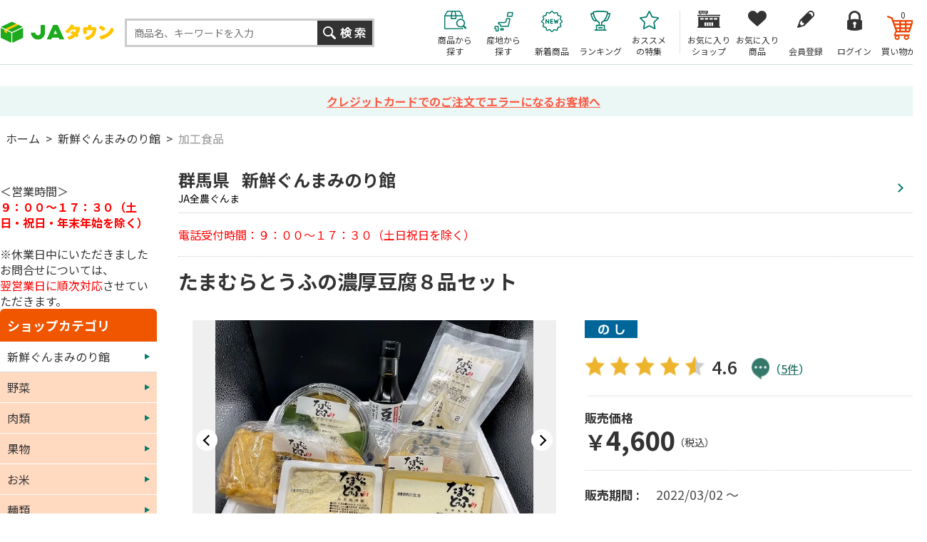

--- FILE ---
content_type: text/html; charset=shift_jis
request_url: https://www.ja-town.com/shop/g/g3201-tamamuratouhu01/
body_size: 89156
content:
<!DOCTYPE HTML PUBLIC "-//W3C//DTD HTML 4.01 Transitional//EN"
    "http://www.w3.org/TR/html4/loose.dtd">
<html lang="ja" xml="ja" xmlns:og="http://ogp.me/ns#" xmlns:fb="http://www.facebook.com/2008/fbml">
<head>
<meta http-equiv="Content-Type" content="text/html; charset=Shift_JIS">
<title>たまむらとうふの濃厚豆腐８品セット: 新鮮ぐんまみのり館|【ＪＡタウン】産地直送　通販　お取り寄せ</title>
<link rel="canonical" href="https://www.ja-town.com/shop/g/g3201-tamamuratouhu01/">


<meta name="description" content="全国各地から旬の農畜産物・特産品を産地直送でお届け！ＪＡ全農が運営するお取り寄せ通販の「JAタウン」たまむらとうふの濃厚豆腐８品セット果物・野菜など旬の新着商品が続々入荷中！贈答用から家庭用、業務用まで用途に合わせた豊富なラインナップが揃っています。">
<meta name="keywords" content="お取り寄せ,産地直送,【国消国産】2024年全商品,【国消国産】その他加工品,【国消国産】加工食品,【国消国産】全商品,【国消国産】送料設定用（9月20日）10月1日販売,【国消国産】送料設定用（-9月20日）10月1日販売,●大決算セールクーポン適用,↓から１つ選択必須【国消国産】送料設定用,3201TAMAMURATOUHU01,3201-TAMAMURATOUHU01,TAMAMURATOUHU01,たまむらとうふの濃厚豆腐８品セット,のし(全種類/名入れあり）,のし全種類名入れあり）,加工食品,大決算セール,大決算セールその他加工品,大決算セール-その他加工品,大決算セール加工食品,大決算セール-加工食品,通販,通信販売,オンラインショップ,ショッピング">


	<!-- anti-flicker snippet (recommended)  -->
<script>(function(a,s,y,n,c,h,i,d,e){s.className+=' '+y;h.start=1*new Date;h.end=i=function()
{s.className=s.className.replace(RegExp(' ?'+y),'')};
(a[n]=a[n]||[]).hide=h;setTimeout(function(){i();h.end=null},c);h.timeout=c;})
(window,document.documentElement,'async-hide','dataLayer',4000,
{'GTM-PQZ5BM8':true});</script>
<!-- End anti-flicker snippet (recommended)  -->
<script src="https://www.googleoptimize.com/optimize.js?id=GTM-PQZ5BM8"></script>
<!-- Google Tag Manager -->
<script>(function(w,d,s,l,i){w[l]=w[l]||[];w[l].push({'gtm.start':
new Date().getTime(),event:'gtm.js'});var f=d.getElementsByTagName(s)[0],
j=d.createElement(s),dl=l!='dataLayer'?'&l='+l:'';j.async=true;j.src=
'https://www.googletagmanager.com/gtm.js?id='+i+dl;f.parentNode.insertBefore(j,f);
})(window,document,'script','dataLayer','GTM-KVLRXMS');</script>
<!-- End Google Tag Manager -->
<meta http-equiv="content-style-type" content="text/css">
<link rel="stylesheet" type="text/css" href="/css/style.css?250826" media="all">
<link rel="stylesheet" type="text/css" href="/css/recommend.css?20240925" media="all">
<link rel="stylesheet" type="text/css" href="/css/goods-add.css" media="all">

<meta http-equiv="content-script-type" content="text/javascript">
<meta http-equiv="Pragma" content="no-cache">
<meta http-equiv="Cache-Control" content="no-cache">
<meta http-equiv="Expires" content="0">
<!--タグ追加2020/10/13-->
<meta name="google-site-verification" content="NYh8TOQmUJtNEmFrQza1JwLSEzM_6HlXWI3X7TKT-YE" />
<meta name="facebook-domain-verification" content="nn6dce5tz7aj9ssze12eykram50oln"/>

<script language="JavaScript" type="text/javascript" src="/js/jquery.js?240925"></script>
<script language="JavaScript" type="text/javascript" src="/js/common.js?240925"></script>
<script language="JavaScript" type="text/javascript" src="/js/goods_img_resize_and_centering.js?240925"></script>
<link rel="alternate" type="application/rss+xml" title="ja" href="https://www.ja-town.com/shop/topic/feed.rss">
<link rel="icon" href="https://www.ja-town.com/favicon.ico" type="image/vnd.microsoft.icon">
<script type="text/javascript" src="/js/jquery-3.7.1.min.js"></script>
<script type="text/javascript" src="/js/jquery.easing.min.js?240925"></script>
<script type="text/javascript" src="/js/jquery.galleryview-1.0.js"></script>
<script type="text/javascript" src="/js/jquery.tile.min.js"></script>
<script type="text/javascript" src="/js/jquery.bxslider.min.js?240925"></script>
<script type="text/javascript" src="/js/user.js?241216"></script>
<script type="text/javascript" src="/js/goods_ajax_bookmark.js?240925"></script>
<script type="text/javascript" src="/lib/efo/jquery.balloon.js?240925" language="JavaScript"></script>
<script type="text/javascript" src="/js/search_suggest.js?240925"></script>
<script type="text/javascript" src="/js/jquery.cookie.js?240925"></script>
<script type="text/javascript" src="/js/analytics_cookie.js"></script>
<script type="text/javascript" src="/js/lazysizes.js?240925"></script>
<script type="text/javascript" src="/js/ga_click_event_pc.js?20240925_v0"></script>
<!--Google Optimize page-hiding CSSを無効化する -->
<style>.async-hide { opacity: 0 !important} </style>
<script>(function() {
'use strict';
const node = document.getElementsByTagName('html');
for (const elm of node) {
const attr = elm.getAttribute('style') || '';
elm.setAttribute('style', attr + ';opacity:1 !important;');
elm.classList.remove('async-hide');
}
})();</script>



<!-- Facebook Pixel Code -->
<script>
  !function(f,b,e,v,n,t,s)
  {if(f.fbq)return;n=f.fbq=function(){n.callMethod?
  n.callMethod.apply(n,arguments):n.queue.push(arguments)};
  if(!f._fbq)f._fbq=n;n.push=n;n.loaded=!0;n.version='2.0';
  n.queue=[];t=b.createElement(e);t.async=!0;
  t.src=v;s=b.getElementsByTagName(e)[0];
  s.parentNode.insertBefore(t,s)}(window, document,'script',
  'https://connect.facebook.net/en_US/fbevents.js');
  fbq('init', '2564957723770933', {}, {'agent':'plecbeing'});
  fbq('track', 'PageView');
</script>
<noscript><img height="1" width="1" style="display:none"
  src="https://www.facebook.com/tr?id=2564957723770933&ev=PageView&noscript=1"
/></noscript>
<!-- End Facebook Pixel Code -->

<!-- ReviCo -->
<div id="revico-review-tagmanager" class="revico-tagmanager" data-revico-tenantid="ed01ca7e-f799-4dd3-9fc8-c9c2e015b2d2" data-revico-tagmanager-code="pc-revico-mastertag"></div>
<script type="text/javascript" src="https://show.revico.jp/providejs/tagmanager.js" defer></script>
<!-- End ReviCo -->

<script>
        jQuery(function(){
            // 肉の日キャンペーンを外したい月
            let arr_hide_month = ['0','12'];
    
            if(jQuery('body#mall_top').length){
    
                let st_today = new Date();
                let st_month = String(st_today.getMonth()+1);
                let st_date = String(st_today.getDate());
                
                jQuery('#globalnav').parent('#header_bottom').after('<div id="header_middle2"><div id="header_middle_container2" class="js_hidden"><p id="hot_words_title2">今週の旬のキーワード</p><div id="hot_words2"><ul id="hot-list"></ul></div><a id="js_btn_more"><span>もっと見る</span></a></div></div>');
                let hot_words;
                let hide_words;
                jQuery('#hot_words li').each(function(){
                    hot_words = jQuery(this).html();
                    hide_words = jQuery(this).attr('id');
                    if(hide_words == 'display29_before3_tag'){
                        jQuery('#hot_words2 #hot-list').append('<li class="display29_before3_tag">'+hot_words+'</li>');
                    } else if(hide_words == 'display29_before2_tag'){
                        jQuery('#hot_words2 #hot-list').append('<li class="display29_before2_tag">'+hot_words+'</li>');
                    } else if(hide_words == 'display29_before_tag'){
                        jQuery('#hot_words2 #hot-list').append('<li class="display29_before_tag">'+hot_words+'</li>');
                    } else if(hide_words == 'display29_tag'){
                        jQuery('#hot_words2 #hot-list').append('<li class="display29_tag">'+hot_words+'</li>');
                    }  else {
                        jQuery('#hot_words2 #hot-list').append('<li>'+hot_words+'</li>');
                    }
                });
                jQuery('#js_btn_more').on('click',function(){
                    jQuery('#header_middle_container2').removeClass('js_hidden');
                    return false;
                });
                
            }
    
            if(jQuery('#display29').length || jQuery('#display29_tag').length || jQuery('#display29_before_tag').length || jQuery('#display29_before2_tag').length || jQuery('#display29_before3_tag').length){
                let st_today = new Date();
                let st_month = String(st_today.getMonth()+1);
                let st_date = String(st_today.getDate());
                if(arr_hide_month.includes(st_month)){
                    jQuery('#display29').remove();
                    jQuery('#display29_tag').remove();
                    jQuery('#display29_before3_tag').remove();
                    jQuery('#display29_before2_tag').remove();
                    jQuery('#display29_before_tag').remove();
                    jQuery('#hot_words2 .display29_tag').hide().css('padding','0');
                    jQuery('#hot_words2 .display29_before_tag').hide().css('padding','0');
               /* } else if(st_month == "2") {            // 2月対応
                    if(st_date == "6") {                // 2/6
                        jQuery('#count29_before3').show();
                        jQuery('#count29_before2').remove();
                        jQuery('#count29_before1').remove();
                        jQuery('#display29').remove();
                        jQuery('#display29_tag').remove();
                    } else if(st_date == "7") {                // 2/7
                        jQuery('#count29_before3').remove();
                        jQuery('#count29_before2').show();
                        jQuery('#count29_before1').remove();
                        jQuery('#display29').remove();
                        jQuery('#display29_tag').remove();
                    } else if(st_date == "8") {                // 2/8
                        jQuery('#count29_before3').remove();
                        jQuery('#count29_before2').remove();
                        jQuery('#count29_before1').show();
                        jQuery('#display29').remove();
                        jQuery('#display29_tag').remove();
                    } else if(st_date == '9' || st_date == '10' || st_date == '11') {                // 2/9 ～ 11
                        jQuery('#count29_before3').remove();
                        jQuery('#count29_before2').remove();
                        jQuery('#count29_before1').remove();
                        jQuery('#display29').show();
                        jQuery('#hide29').remove();
                        jQuery('#display29_tag').show();
                    } else {                                   // それ以外
                        jQuery('#count29_before3').remove();
                        jQuery('#count29_before2').remove();
                        jQuery('#count29_before1').remove();
                        jQuery('#display29').remove();
                        jQuery('#display29_tag').remove();
                    }*/
                } else {
                    if(st_date == '26'){
                        // 肉の日の3日前
                        jQuery('#display29_before3_tag').show();
                        jQuery('#count29_before3').show();
                        jQuery('#count29_before2').remove();
                        jQuery('#count29_before1').remove();
                        jQuery('#display29').remove();
                        jQuery('#display29_tag').remove();
                        jQuery('#display29_before2_tag').remove();
                        jQuery('#display29_before_tag').remove();
                        jQuery('#display29_before1').remove();
                        jQuery('#display29_before2').remove();
                        jQuery('#display29_before3').remove();
                        jQuery('#hot_words2 .display29_tag,#hot_words2 .display29_before2_tag,#hot_words2 .display29_before_tag').hide().css('padding','0');
                    } else if(st_date == '27'){
                        // 肉の日の2日前
                        jQuery('#display29_before2_tag').show();
                        jQuery('#count29_before3').remove();
                        jQuery('#count29_before2').show();
                        jQuery('#count29_before1').remove();
                        jQuery('#display29').remove();
                        jQuery('#display29_tag').remove();
                        jQuery('#display29_before3_tag').remove();
                        jQuery('#display29_before_tag').remove();
                        jQuery('#display29_before1').remove();
                        jQuery('#display29_before2').remove();
                        jQuery('#display29_before3').remove();
                        jQuery('#hot_words2 .display29_tag,#hot_words2 .display29_before3_tag,#hot_words2 .display29_before_tag').hide().css('padding','0');
                    } else if(st_date == '28'){
                        // 肉の日の1日前
                        jQuery('#display29_before_tag').show();
                        jQuery('#count29_before3').remove();
                        jQuery('#count29_before2').remove();
                        jQuery('#count29_before1').show();
                        // jQuery('#display29_before1').show();
                        // jQuery('#hide29').remove(); 
                        jQuery('#display29').remove();
                        jQuery('#display29_tag').remove();
                        jQuery('#display29_before3_tag').remove();
                        jQuery('#display29_before2_tag').remove();
                        jQuery('#display29_before1').remove();
                        jQuery('#display29_before2').remove();
                        jQuery('#display29_before3').remove();
                        jQuery('#hot_words2 .display29_tag,#hot_words2 .display29_before2_tag,#hot_words2 .display29_before3_tag').hide().css('padding','0');
                    } else if(st_date == '29'){
                        // 肉の日当日
                        jQuery('#count29_before3').remove();
                        jQuery('#count29_before2').remove();
                        jQuery('#count29_before1').remove();
                        jQuery('#display29').show();
                        jQuery('#display29_tag').show();
                        jQuery('#hide29').remove(); 
                        jQuery('#display29_before3_tag').remove();
                        jQuery('#display29_before2_tag').remove();
                        jQuery('#display29_before_tag').remove();
                        jQuery('#display29_before1').remove();
                        jQuery('#display29_before2').remove();
                        jQuery('#display29_before3').remove();
                        jQuery('#hot_words2 .display29_before_tag,#hot_words2 .display29_before2_tag,#hot_words2 .display29_before3_tag').hide().css('padding','0');
                    } else {
                        jQuery('#display29').remove();
                        jQuery('#display29_tag').remove();
                        jQuery('#display29_before3_tag').remove();
                        jQuery('#display29_before2_tag').remove();
                        jQuery('#display29_before_tag').remove();
                        jQuery('#display29_before1').remove();
                        jQuery('#display29_before2').remove();
                        jQuery('#display29_before3').remove();
                        jQuery('#hot_words2 .display29_tag,#hot_words2 .display29_before_tag,#hot_words2 .display29_before2_tag,#hot_words2 .display29_before3_tag').hide().css('padding','0');
                    }
                }
            }

            // 魚の日対応
            if(jQuery('#display10').length || jQuery('#display10_tag').length){
                let st_today = new Date();
                let st_month = String(st_today.getMonth()+1);
                let st_date = String(st_today.getDate());
                /*if(st_month == "3") {                       // 3月対応
                    if(st_date == '4'){                     // 3/4
                        jQuery('#count10_before3').show();
                        jQuery('#count10_before2').remove();
                        jQuery('#count10_before1').remove();
                        jQuery('#display10').remove();
                        jQuery('#display10_tag').remove();
                    } else if(st_date == '5'){              // 3/5
                        jQuery('#count10_before3').remove();
                        jQuery('#count10_before2').show();
                        jQuery('#count10_before1').remove();
                        jQuery('#display10').remove();
                        jQuery('#display10_tag').remove();
                    } else if(st_date == '6'){              // 3/6
                        jQuery('#count10_before3').remove();
                        jQuery('#count10_before2').remove();
                        jQuery('#count10_before1').show();
                        jQuery('#display10').remove();
                        jQuery('#display10_tag').remove();
                    } else if(st_date == '7' || st_date == '8' || st_date == '9' || st_date == '10'){             // 3/7 ～ 10
                        jQuery('#count10_before3').remove();
                        jQuery('#count10_before2').remove();
                        jQuery('#count10_before1').remove();
                        jQuery('#display10').show();
                        jQuery('#hide29').remove();
                        jQuery('#display10_tag').show();
                    } else {                                // それ以外
                        jQuery('#count10_before3').remove();
                        jQuery('#count10_before2').remove();
                        jQuery('#count10_before1').remove();
                        jQuery('#display10').remove();
                        jQuery('#display10_tag').remove();
                    }
                } else {*/
                    if(st_date == '7'){                     // 3日前（毎月7日）
                        jQuery('#count10_before3').show();
                        jQuery('#count10_before2').remove();
                        jQuery('#count10_before1').remove();
                        jQuery('#display10').remove();
                        jQuery('#display10_tag').remove();
                    } else if(st_date == '8'){              // 2日前（毎月8日）
                        jQuery('#count10_before3').remove();
                        jQuery('#count10_before2').show();
                        jQuery('#count10_before1').remove();
                        jQuery('#display10').remove();
                        jQuery('#display10_tag').remove();
                    } else if(st_date == '9'){              // 1日前（毎月9日）
                        jQuery('#count10_before3').remove();
                        jQuery('#count10_before2').remove();
                        jQuery('#count10_before1').show();
                        jQuery('#display10').remove();
                        jQuery('#display10_tag').remove();
                    } else if(st_date == '10'){             // 当日（毎月10日）
                        jQuery('#count10_before3').remove();
                        jQuery('#count10_before2').remove();
                        jQuery('#count10_before1').remove();
                        jQuery('#display10').show();
                        jQuery('#hide29').remove();
                if (jQuery('#display29').css('display') != 'none') {
                    if (st_month != '2') {
                        jQuery('#hide29_2').show();
                    } else {
                        jQuery('#hide29_2').remove();
                    }
                }
                    jQuery('#display10_tag').show();
                    } else {                                // それ以外
                        jQuery('#count10_before3').remove();
                        jQuery('#count10_before2').remove();
                        jQuery('#count10_before1').remove();
                        jQuery('#display10').remove();
                        jQuery('#display10_tag').remove();
                    }
                //}
            }
        });
    </script>

<!--Google Search Console -->
<meta name="google-site-verification" content="PfuiO_s2n9aAhQEgsq5WGJXqwTOUkUzMKg2GmwYUY0c" />

<script type="text/javascript">
jQuery(document).ready(function() {
  if (location.pathname.indexOf(EC_WWW_ROOT + '/shop/f/f0') > -1 && jQuery.cookie('IdCheck') == 'on') {
      window.location.href = 'https://www.ja-town.com/shop/e/efmtob';
  }
});
</script>




<link rel="stylesheet" type="text/css" href="/css/core.css">
<link rel="stylesheet" type="text/css" href="/css/skin.css">
<!-- Global site tag (gtag.js) - Google Ads: 1060852509 -->
<script async src="https://www.googletagmanager.com/gtag/js?id=AW-XXXXXXXXXX"></script>
<script>
  window.dataLayer = window.dataLayer || [];
  function gtag(){dataLayer.push(arguments);}
  gtag('js', new Date());

  gtag('config', 'AW-XXXXXXXXXX');


  gtag('config', 'UA-2211508-1', {
    'custom_map': {
      'dimension1': 'guid',
      'dimension2': 'clientId',
      'dimension3': 'hitTimeStamp',
      'dimension4': 'sessionId'
    },
  'guid': '00000000-0000-0000-0000-000000000000',
  'hitTimeStamp': setAnalytics.getAccessTime(),
  'sessionId': '534214593',
  'optimize_id': 'GTM-XXXXXXX'
  });


</script>

<!-- Global site tag (gtag.js) - Google Analytics -->
<script async src="https://www.googletagmanager.com/gtag/js?id=G-XX0PXSVWR6"></script>
<script>
  const trackingcode = "G-XX0PXSVWR6";
  window.dataLayer = window.dataLayer || [];
  function gtag(){dataLayer.push(arguments);}
  gtag('js', new Date());
  
  gtag('config', trackingcode, { send_page_view: false, user_id: '', sechstant_id:'00000000-0000-0000-0000-000000000000' });
  
</script>

<script src="https://ajax.googleapis.com/ajax/libs/jquery/3.0.0/jquery.min.js"></script>
<script>
  var $ga4jq = jQuery.noConflict(true);
</script>
<script>
    window.onload = function(){
        const loadscript = document.createElement('script');
        loadscript.src = '/js/enhanced_ecommerce_fb.js?250121';
        document.getElementsByTagName('head')[0].appendChild(loadscript);
    }
</script>
<meta property="og:title" content="たまむらとうふの濃厚豆腐８品セット">
<meta property="og:url" content="https://www.ja-town.com/shop/g/g3201-tamamuratouhu01/">
<meta property="og:image" content="https://www.ja-town.com/img/goods/3201/S/3201-tamamuratouhu01.jpg">
<meta property="og:site_name" content="ＪＡタウン">
<meta property="og:type" content="website">
<meta name="twitter:card" content="summary">

<meta name="twitter:site" content="A_JAtown">

<meta property="og:locale" content="ja_JP">
<meta property="fb:app_id" content="1090626434925859">

</head>
<body 

		

 id="shop_page">

<div class="wrapper_">
<div id="header" class="mall_">

<!-- <div align="center" style="color:rgb(256,256,256);background-color: #007b69; padding:5px 0;">
	送料無料キャンペーン実施中。対象商品4,000以上！
	<a href="/shop/e/ekokusho/" target="blank" style="color:rgb(256,256,256); text-decoration: underline;">
	詳しくはこちら</a>
</div>-->
<div id="header" class="shop_">
  <div id="header_middle">
    <div id="header_middle_inner">
      <div id="sitelogo"><a href="/shop/"><img src="/img/usr/common/pc/sitelogo.png" alt="JAタウン"></a></div>
      <div id="header_search">
        <div class="searchbox_others">
          <div class="search_inner_">
            <form action="/shop/goods/search.aspx" method="get" name="frmSearch">
              <input type="hidden" value="x" name="search">
              <input type="text" size="8" value="" id="keyword" class="keyword_ withSuggestSearch_" name="keyword" maxlength="30" placeholder="商品名、キーワードを入力" data-suggest-submit="on" autocomplete="off">
              <input type="image" id="btn_go" tabindex="1" name="image" alt="検索" src="/img/usr/common/pc/go_search_s.png">
            </form>
          </div>
        </div>
      </div>
      <div id="header_menu">
        <ul>
          <li id="h_menu_cart"><a href="/shop/cart/cart.aspx"><span class="name_">買い物かご</span><span id="jscart_replace_" style=""></span></a></li>
          <li id="h_menu_login"><a href="/shop/customer/menu.aspx"><span class="name_">ログイン</span></a></li>
          <li id="h_menu_entry"><a href="/shop/customer/agree.aspx"><span class="name_">会員登録</span></a></li>
          <li id="h_menu_bookmark_item"><a href="/shop/customer/bookmark.aspx"><span class="name_">お気に入り<br>商品</span></a></li>
          <li id="h_menu_bookmark_shop"><a href="/shop/customer/bookmarkshop.aspx"><span class="name_">お気に入り<br>ショップ</span></a></li>
          <li id="h_menu_shop_osusume"><a href="/shop/pages/recommend.aspx"><span class="name_">おススメ<br>の特集</span></a></li>
          <li id="h_menu_shop_ranking"><a href="/shop/e/emall2/"><span class="name_">ランキング</span></a></li>
          <li id="h_menu_shop_arrival"><a href="/shop/newgoods/newgoods.aspx"><span class="name_">新着商品</span></a></li>
          <!--<li id="h_menu_shop_ichiran"><a href="/shop/contents2/shop.aspx"><span class="name_">ショップ<br>一覧</span></a></li>-->
          <li id="h_menu_shop_sanchi" class="hide_m_"><a href="/shop/contents2/origin.aspx"><span class="name_">産地から<br>探す</span></a></li>
          <li id="h_menu_shop_search"><a><span class="name_">商品から<br>探す</span></a>
            <div class="slide_menu_">
              <div class="slide_menu_inner_">
                <ul class="menu_list_">
                  <li>
                  <div class="head_"><a href="/shop/f/f10000119/"><span class="img_"><img alt="頒布会・定期購入" class="lazyload" src="/img/dammy.png" data-src="/img/mall/3/10000119.png"></span><span class="name_">頒布会・定期購入</span></a></div>
                  </li>
                  <li>
                  <div class="head_"><a href="/shop/f/f10/"><span class="img_"><img alt="くだもの" class="lazyload" src="/img/dammy.png" data-src="/img/mall/3/10.png"></span><span class="name_">くだもの</span></a></div>
                  </li>
                  <li>
                  <div class="head_"><a href="/shop/f/f20/"><span class="img_"><img alt="野菜" class="lazyload" src="/img/dammy.png" data-src="/img/mall/3/20.png"></span><span class="name_">野菜</span></a></div>
                  </li>
                  <li>
                  <div class="head_"><a href="/shop/f/f30/"><span class="img_"><img alt="お米・もち・米粉" class="lazyload" src="/img/dammy.png" data-src="/img/mall/3/30.png"></span><span class="name_">お米・もち・米粉</span></a></div>
                  </li>
                  <li>
                  <div class="head_"><a href="/shop/f/f41/"><span class="img_"><img alt="お肉・卵" class="lazyload" src="/img/dammy.png" data-src="/img/mall/3/40.png"></span><span class="name_">お肉・卵</span></a></div>
                  </li>
                  <li>
                  <div class="head_"><a href="/shop/f/f80/"><span class="img_"><img alt="水産物" class="lazyload" src="/img/dammy.png" data-src="/img/mall/3/50.png"></span><span class="name_">水産物</span></a></div>
                  </li>
                  <li>
                  <div class="head_"><a href="/shop/f/fj0/"><span class="img_"><img alt="鍋セット" class="lazyload" src="/img/dammy.png" data-src="/img/mall/3/j0.png"></span><span class="name_">鍋セット</span></a></div>
                  </li>
                  <li>
                  <div class="head_"><a href="/shop/f/f71/"><span class="img_"><img alt="加工食品" class="lazyload" src="/img/dammy.png" data-src="/img/mall/3/60.png"></span><span class="name_">加工食品</span></a></div>
                  </li>
                  <li>
                  <div class="head_"><a href="/shop/f/fb0/"><span class="img_"><img alt="漬物・梅干" class="lazyload" src="/img/dammy.png" data-src="/img/mall/3/b0.png"></span><span class="name_">漬物・梅干</span></a></div>
                  </li>
                  <li>
                  <div class="head_"><a href="/shop/f/fa0/"><span class="img_"><img alt="そば・うどん・麺類" class="lazyload" src="/img/dammy.png" data-src="/img/mall/3/a0.png"></span><span class="name_">そば・うどん・麺類</span></a></div>
                  </li>
                  <li>
                  <div class="head_"><a href="/shop/f/fb1/"><span class="img_"><img alt="調味料" class="lazyload" src="/img/dammy.png" data-src="/img/mall/3/b1.png"></span><span class="name_">調味料</span></a></div>
                  </li>
                  <li>
                  <div class="head_"><a href="/shop/f/fc1/"><span class="img_"><img alt="菓子・乳製品" class="lazyload" src="/img/dammy.png" data-src="/img/mall/3/70.png"></span><span class="name_">菓子・乳製品</span></a></div>
                  </li>
                  <li>
                  <div class="head_"><a href="/shop/f/ff1/"><span class="img_"><img alt="飲み物" class="lazyload" src="/img/dammy.png" data-src="/img/mall/3/f1.png"></span><span class="name_">飲み物</span></a></div>
                  </li>
                  <li>
                  <div class="head_"><a href="/shop/f/f10000000/"><span class="img_"><img alt="お酒（日本酒他）" class="lazyload" src="/img/dammy.png" data-src="/img/mall/3/10000000.png"></span><span class="name_">お酒（日本酒他）</span></a></div>
                  </li>
                  <li>
                  <div class="head_"><a href="/shop/f/fh0/"><span class="img_"><img alt="季節のお花・洋ラン" class="lazyload" src="/img/dammy.png" data-src="/img/mall/3/90.png"></span><span class="name_">季節のお花・洋ラン</span></a></div>
                  </li>
                  <li>
                  <div class="head_"><a href="/shop/f/fl0/"><span class="img_"><img alt="ギフトカード・カタログ" class="lazyload" src="/img/dammy.png" data-src="/img/mall/3/l0.png"></span><span class="name_">ギフトカード・カタログ</span></a></div>
                  </li>
                  <li>
                  <div class="head_"><a href="/shop/f/fj1/"><span class="img_"><img alt="その他" class="lazyload" src="/img/dammy.png" data-src="/img/mall/3/99.png"></span><span class="name_">その他</span></a></div>
                  </li>
                  
                </ul>
              <p class="btn_kodawari_"><a href="/shop/goods/search.aspx"><img class="lazyload" src="/img/dammy.png" data-src="/img/usr/common/pc/btn_kodawari.png" alt="こだわり検索"></a></p>
              </div>
            </div>
          </li>
        </ul>
      </div>
    </div>
  </div>
  <script type="text/javascript" src="/js/goods_cartlist.js?240925"></script> 
</div>



</div>
<div id="info_maintenance">
	<p>



<a href="/shop/contents4/3d_secure.aspx">



クレジットカードでのご注文でエラーになるお客様へ


</a>





</p>
</div>

<!-- Rendering BodyContents Start -->
<div class="container_">
<div class="navitopicpath_"><a href="https://www.ja-town.com/shop/" class="topicpath_home_">ホーム</a>&gt;<a href="/shop/c/c3201/">新鮮ぐんまみのり館</a>&gt;<a href="/shop/c/c10000191/">加工食品</a></div>


	<div class="contents_">
		
		<div class="mainframe_" id="goods_detail_page">
		
		<link rel="stylesheet" type="text/css" href="/css/spotlight.min.css" media="all">
<script type="text/javascript" src="/js/spotlight.bundle.js"></script> 
<script type="text/javascript" src="/js/goods_detail_pc.js"></script>

<div class="goodsproductdetail_ js-enhanced-ecommerce-item-detail">
	<div id="goods_head_area">
		<div class="shop_info_">
			<a href="https://www.ja-town.com/shop/c/c3201">
				<div id="shop_info_btn" class="shop_info_box_">
					
					<div class="shop_info_desc_">
						<div class="shop_info_name_"><span>群馬県</span> 新鮮ぐんまみのり館</div>
						<div class="shop_info_business_">JA全農ぐんま</div>
					</div>
				</div>
			</a>
			
			<div class="shop_info_news_">
				<div class="omit_txt_">電話受付時間：９：００～１７：３０（土日祝日を除く）</div>
					<a href="javascript:void(0)" class="more_">もっと見る</a>
			</div>
			
		</div>
		<h1 class="goods_name_ js-enhanced-ecommerce-goods-name" data-category1="新鮮ぐんまみのり館(3201)" data-category2="加工食品(10000191)" data-category3="加工食品(10000191)"data-category4="加工食品(10000191)" >たまむらとうふの濃厚豆腐８品セット</h1>
		
	</div>

<div class="goods-left-box">

	<div class="goodsimg_" id="gallery">
		<ul class="img_L_">
			
			<li><a href="/img/goods/3201/L/3201-tamamuratouhu01.jpg" class="spotlight" id="g_src_l_"><img src="/img/goods/3201/L/3201-tamamuratouhu01.jpg" alt="たまむらとうふの濃厚豆腐８品セット"></a><p class="comment_"></p></li>
			
			
			
			<li><a href="/img/goods/3201/1/3201-tamamuratouhu01.jpg" class="spotlight" id="g_src_1_"> <img src="/img/goods/3201/1/3201-tamamuratouhu01.jpg" alt="たまむらとうふの濃厚豆腐８品セット"></a><p class="comment_"></p></li>
			
			
			<li><a href="/img/goods/3201/2/3201-tamamuratouhu01.jpg" class="spotlight" id="g_src_2_"> <img src="/img/goods/3201/2/3201-tamamuratouhu01.jpg" alt="たまむらとうふの濃厚豆腐８品セット"></a><p class="comment_"></p></li>
			
			
			<li><a href="/img/goods/3201/3/3201-tamamuratouhu01.jpg" class="spotlight" id="g_src_3_"> <img src="/img/goods/3201/3/3201-tamamuratouhu01.jpg" alt="たまむらとうふの濃厚豆腐８品セット"></a><p class="comment_"></p></li>
			
			
			<li><a href="/img/goods/3201/4/3201-tamamuratouhu01.jpg" class="spotlight" id="g_src_4_"> <img src="/img/goods/3201/4/3201-tamamuratouhu01.jpg" alt="たまむらとうふの濃厚豆腐８品セット"></a><p class="comment_"></p></li>
			
			
			<li><a href="/img/goods/3201/6/3201-tamamuratouhu01.jpg" class="spotlight" id="g_src_6_"> <img src="/img/goods/3201/6/3201-tamamuratouhu01.jpg" alt="たまむらとうふの濃厚豆腐８品セット"></a><p class="comment_"></p></li>
			
			
			<li><a href="/img/goods/3201/7/3201-tamamuratouhu01.jpg" class="spotlight" id="g_src_7_"> <img src="/img/goods/3201/7/3201-tamamuratouhu01.jpg" alt="たまむらとうふの濃厚豆腐８品セット"></a><p class="comment_"></p></li>
			
			
			<li><a href="/img/goods/3201/8/3201-tamamuratouhu01.jpg" class="spotlight" id="g_src_8_"> <img src="/img/goods/3201/8/3201-tamamuratouhu01.jpg" alt="たまむらとうふの濃厚豆腐８品セット"></a><p class="comment_"></p></li>
			
		</ul>
	</div>
	<div class="etc_goodsimg_">
		<ul class="etc_goodsimg_line_">
			
			<li><a href="javascript:void(0)"><img src="/img/goods/3201/L/3201-tamamuratouhu01.jpg" alt="たまむらとうふの濃厚豆腐８品セット"></a></li>
			
			
			
			<li><a href="javascript:void(0)"><img src="/img/goods/3201/1/3201-tamamuratouhu01.jpg" alt="たまむらとうふの濃厚豆腐８品セット"></a></li>
			
			
			<li><a href="javascript:void(0)"><img src="/img/goods/3201/2/3201-tamamuratouhu01.jpg" alt="たまむらとうふの濃厚豆腐８品セット"></a></li>
			
			
			<li><a href="javascript:void(0)"><img src="/img/goods/3201/3/3201-tamamuratouhu01.jpg" alt="たまむらとうふの濃厚豆腐８品セット"></a></li>
			
			
			<li><a href="javascript:void(0)"><img src="/img/goods/3201/4/3201-tamamuratouhu01.jpg" alt="たまむらとうふの濃厚豆腐８品セット"></a></li>
			
			
			<li><a href="javascript:void(0)"><img src="/img/goods/3201/6/3201-tamamuratouhu01.jpg" alt="たまむらとうふの濃厚豆腐８品セット"></a></li>
			
			
			<li><a href="javascript:void(0)"><img src="/img/goods/3201/7/3201-tamamuratouhu01.jpg" alt="たまむらとうふの濃厚豆腐８品セット"></a></li>
			
			
			<li><a href="javascript:void(0)"><img src="/img/goods/3201/8/3201-tamamuratouhu01.jpg" alt="たまむらとうふの濃厚豆腐８品セット"></a></li>
			
		</ul>
	</div>

	
	

	<div class="goodsspec_ left_">
		<table class="formdetail_ goodsspec_">
			<tr id="goods">
				<th>商品コード</th>
				<td>3201-tamamuratouhu01</td>
			</tr>
			
			<tr id="MethodLine">
				<th>支払方法</th>
				<td>クレジット決済、コンビニ決済、ATM決済、銀行ネット決済、FamiPay、Amazon Pay</td>
			</tr>
			
			<tr id="spec_item_code2">
				<th>規格</th>
				
				<td>-</td>
				
			</tr>
			<tr id="spec_attr1">
				<th>産地</th>
				
				<td>-</td>
				
			</tr>

			<tr id="spec_delivery_person">
				<th>配送業者</th>
				<td>ヤマト運輸</td>
			</tr>

			<tr id="spec_dest_kind">
				<th>配送種別</th>
				
				<td>クール冷蔵</td>
				
			</tr>

			<tr id="spec_yamato_size">
				<th>配送サイズ</th>
				
				<td>80サイズ</td>
				
			</tr>

			
			<tr id="spec_delivery_date">
				<th>配送日指定</th>
				<td>不可</td>
			</tr>
			
			
			<tr id="spec_noshi">
				<th>のし対応</th>
				<td>可</td>
			</tr>
			
  			
		</table>
	</div>
	<div class="goodscomment2_"></div>
</div>
			

<div class="goods-right-box">
	<input type="hidden" value="" id="hidden_variation_group">
	<input type="hidden" value="1" id="variation_design_type">
	<input type="hidden" value="3201-tamamuratouhu01" id="hidden_goods">
	<div class="goodsspec_ right_">
		<div class="icon_">
			
			
			
			<img src="/img/sys/noshi.png" alt="">
			
			
			
			
			
			
			
		</div>
		
		
		
		
		
		
		
		
		
		<div class="revico-star-wrap"></div>
		
		<div id="spec_price">
		<div class="price_title_">販売価格</div>
		
		
		
			
			<div class="price_ js-enhanced-ecommerce-goods-price"><span class="mark_">￥</span><strong>4,600</strong>（税込）</div>
			
		
		</div>
		

		
		<dl id="spec_period">
			<dt>販売期間 : </dt>
			<dd id="spec_sf_dt">2022/03/02 ～ </dd>
		</dl>
		
		

		<form method="POST" action="/shop/cart/cart.aspx">
			
			
			<div class="cartbox_" id="cartbox1">
			

			
				<div class="cartbox_button_frame_ count_">
				
				
				
				<div class="cartbox_stock_"><font color="red">現在販売しておりません。<br>近日中に販売予定です。</font></div>
				
					
				
				
			
			
			<ul class="option_list_">
				<li class="option_bookmark_">
<script type="text/javascript">
	var add_crsirefo = "f6560223959da6e5ed26825da3834b981430edf739e19a89a5ce90827ea88ea1";
</script>

<div class="bookmark_"><a class="link_bookmark_" href="/shop/customer/bookmark.aspx?goods=3201-tamamuratouhu01&crsirefo_hidden=f6560223959da6e5ed26825da3834b981430edf739e19a89a5ce90827ea88ea1"><span class="js-enhanced-ecommerce-goods-bookmark">お気に入りに追加する</span></a><span class="count_">(19件)</span></div></li>
			</ul>
			
			</div>
		</div>
	</form>

		
		<div id="goods_postage">
			
			<p><strong>送料</strong>クール便の場合はクール料金も含めた配送料です。</p>
			<p class="goods_postage_indent_">数量１個あたりの送料を表示しておりますので、数量を変更したり、同梱の対象になっている商品についてはこちらの送料と異なる場合がございます。<br>
			</p>
			
			
			
			<ul>
    <li><span class="area_">関東への配送</span><small>/</small><strong>330</strong><span class="yen_">円</span></li>
    <li><span class="area_">関西への配送</span><small>/</small><strong>451</strong><span class="yen_">円</span></li>
</ul>
			
		</div>
		
		<div id="goods_postage_others">
			<div class="goods_postage_others_box_">
				<div class="goods_postage_others_box_">
    <h3>関東・関西以外のエリアの送料はこちら</h3>
    <ul>
        <li><span class="area_">北海道</span><span class="price_">送料<strong>814</strong>円（税込）</span></li>
        <li><span class="area_">北東北<span class="pref_">（青森県、秋田県、岩手県）</span></span><span class="price_">送料<strong>451</strong>円（税込）</span></li>
        <li><span class="area_">南東北<span class="pref_">（宮城県、山形県、福島県）</span></span><span class="price_">送料<strong>330</strong>円（税込）</span></li>
        <li><span class="area_">信越</span><span class="price_">送料<strong>330</strong>円（税込）</span></li>
        <li><span class="area_">東海</span><span class="price_">送料<strong>330</strong>円（税込）</span></li>
        <li><span class="area_">北陸</span><span class="price_">送料<strong>330</strong>円（税込）</span></li>
        <li><span class="area_">中国</span><span class="price_">送料<strong>572</strong>円（税込）</span></li>
        <li><span class="area_">四国</span><span class="price_">送料<strong>572</strong>円（税込）</span></li>

        <li><span class="area_">九州</span><span class="price_">送料<strong>814</strong>円（税込）</span></li>

        <li><span class="area_">沖縄</span><span class="price_">送料<strong>1177</strong>円（税込）</span></li>
    </ul>
</div>
			</div>
		</div>
		
		

		

		</div>
	</div>

</div>




<div id="goods_explanatory_text">
	<h2>商品説明</h2>
	<div class="goods_explanatory_text_inner_">
  	<p>群馬県佐波郡玉村町にお店を構える、創業７３年の老舗「たまむらとうふ」よりお届け！
地元群馬県佐波郡玉村町産の大豆を中心に国産大豆をブレンドして作り上げた豆腐商品をセットにしてお届けします！

たまむらとうふのお豆腐は、自然あふれる水と緑の豊富な地元群馬県玉村町産の大豆を中心に、
国産大豆のみを使用しております。また、熟練した職人が添加物を一切使わず、
毎日一つ一つ手作りすることにより、常に伝統的な本物の美味しさを味わうことができます。
～すべてはお客様の｢おいしい｣の笑顔のために。～
一つ一つ丹精を込めて作った生粋のお豆腐の味をお楽しみください。

セット内容（８商品）
たまざる４００ｇ&#215;１　　　・・・たまむらとうふ看板商品
たまもめん３００ｇ&#215;１　　・・・しっかりとした食べ応え木綿豆腐
たま生湯葉１５０ｇ&#215;１　　・・・わさびや柚子胡椒と一緒にお酒のおつまみに！
がんもどき２個入&#215;１　　　・・・五目入りがんも
大判油揚げ２枚入&#215;１　　　・・・手あげの柔らかい大判揚げ
たま納豆８０ｇ&#215;１　　　　・・・玉村町産大豆はたゆたかを使用した納豆
豆乳半生うどん２４０ｇ&#215;１・・・もちもちつるつるの豆乳半生うどん
豆腐のたれ２００&#215;１　　・・・豆腐専用たれ　

たまざる
原材料名：大豆（国産）/凝固剤（粗製海水塩化マグネシウム）
内容量：４００g
消費期限：製造日含む４日
保存方法：要冷蔵１０℃以下

たまもめん
原材料名：大豆（国産）/凝固剤
内容量：３００g
消費期限：製造日含む５日
保存方法：要冷蔵１０℃以下

たま生湯葉
原材料名：大豆（国産）
内容量：１５０g
消費期限：製造日含む4日
保存方法：要冷蔵１０℃以下

がんもどき
原材料名：大豆（国産）、牛蒡、筍、人参、椎茸、細切昆布、黒胡麻、大和芋、食用植物油/凝固剤、膨張剤
内容量：２個入
消費期限：製造日含む５日
保存方法：要冷蔵１０℃以下

大判油揚げ
原材料名：大豆（国産）、食用植物油/凝固剤（粗製海水塩化マグネシウム）
内容量：２枚入
消費期限：製造日含む５日
保存方法：要冷蔵１０℃以下

たま納豆
原材料名：丸大豆（群馬県玉村町産　遺伝子組み換えでない）、納豆菌
内容量：８０ｇ
賞味期限：製造日含む７日
保存方法：要冷蔵１０℃以下

豆乳半生うどん
原材料名：小麦粉、豆乳、水飴、食塩、酒精
内容量：２４０ｇ
賞味期限：製造日含む１８０日
保存方法：常温保存　高温多湿・直射日光を避けてください。

豆腐のたれ
原材料名：アミノ酸液（国内製造）、砂糖、食塩、しょうゆ（本醸造）（小麦・大豆を含む）、かつお削りぶし、いりこ/アルコール、調味料（アミノ酸等）、カラメル色素
内容量：２００
賞味期限：製造日含む１５０日
保存方法：直射日光を避け、常温で保存して下さい。</p>
	</div>
</div>




<div class="btn_contact_"><a href="/shop/contact/contact.aspx?goods=3201-tamamuratouhu01">この商品についてお問い合わせする</a></div>

<div class="gray_bg_">
	<div id="revico-review-zone" class="review_zone_"></div>
</div>


<div class="sns_btn_">
	<h2>みんなにシェア</h2>
	<ul class="sns_list_">
		<li class="sns_ twitter_"><a href="#" target="_blank"><img src="/img/usr/common/ico_twitter.png" alt="Twitter"></a></li>
		<li class="sns_ facebook_"><a href="#" target="_blank"><img src="/img/usr/common/ico_facebook.png" alt="FaceBook"></a></li>
		<li class="sns_ line_"><a href="#" target="_blank"><img src="/img/usr/common/ico_line.png" alt="LINE"></a></li>
	</ul>
</div>









<div id="goods_detail_bottom_cart" class="cartbox2_">
	<form name="frm" id="frm" method="POST" action="/shop/cart/cart.aspx">
		<input type="hidden" name="goods" value="3201-tamamuratouhu01" >
		<div class="cartbox2_button_">
			
			
			
		</div>
	</form>
</div>

<div id="shop_nav_box_btm">
	<div class="shop_nav_box_info_">
		<h2 style="background-color: #1ce933;">ショップ情報</h2>
		<div class="shop_nav_box_inner_">
			<h3>新鮮ぐんまみのり館</h3>
			<table>
				<tbody>
					<tr>
						<th>事業者</th>
						<td>JA全農ぐんま</td>
						<th>責任者</th>
						<td>下田　裕徳</td>
					</tr>
					<tr>
						<th>住所</th>
						<td>前橋市 亀里町1310 </td>
						<th>電話番号</th>
						<td>027-220-2351</td>
					</tr>
				</tbody>
			</table>
			<div class="btn_"><a href="https://www.ja-town.com/shop/contents3/3201/shopinfo.aspx">より詳しい情報はこちら</a></div>
		</div>
	</div>
	<div class="shop_nav_box_mail_">
		<h2 style="background-color: #1ce933;">メルマガについて</h2>
		<div><a href="/shop/mail/magappli.aspx?mailmag=12&amp;shop=3201"><img src="/img/usr/common/pc/mail_entry_btn.png" alt="メールマガジンのお申込みはこちら"></a></div>
	</div>
</div>


<div id="reco29"></div>


<div id="reco30"></div>


<div id="reco31"></div>


<div class="navitopicpath_"><a href="https://www.ja-town.com/shop/" class="topicpath_home_">ホーム</a>&gt;<a href="/shop/f/f71/">加工食品</a><br><a href="https://www.ja-town.com/shop/" class="topicpath_home_">ホーム</a>&gt;<a href="/shop/f/f71/">加工食品</a>&gt;<a href="/shop/f/f73/">豆腐・納豆・こんにゃく・ところてん</a></div>

<script type="text/javascript" src="/js/jquery.bigPicture.js"></script>

		<script type="application/ld+json">
{
   "@context":"http:\/\/schema.org\/",
   "@type":"Product",
   "name":"たまむらとうふの濃厚豆腐８品セット",
   "image":"https:\u002f\u002fwww.ja-town.com\u002fimg\u002fgoods\u002f3201\u002fL\u002f3201-tamamuratouhu01.jpg",
   "description":"群馬県佐波郡玉村町にお店を構える、創業７３年の老舗「たまむらとうふ」よりお届け！\u000d\u000a地元群馬県佐波郡玉村町産の大豆を中心に国産大豆をブレンドして作り上げた豆腐商品をセットにしてお届けします！\u000d\u000a\u000d\u000aたまむらとうふのお豆腐は、自然あふれる水と緑の豊富な地元群馬県玉村町産の大豆を中心に、\u000d\u000a国産大豆のみを使用しております。また、熟練した職人が添加物を一切使わず、\u000d\u000a毎日一つ一つ手作りすることにより、常に伝統的な本物の美味しさを味わうことができます。\u000d\u000a～すべてはお客様の｢おいしい｣の笑顔のために。～\u000d\u000a一つ一つ丹精を込めて作った生粋のお豆腐の味をお楽しみください。\u000d\u000a\u000d\u000aセット内容（８商品）\u000d\u000aたまざる４００ｇ&#215;１　　　・・・たまむらとうふ看板商品\u000d\u000aたまもめん３００ｇ&#215;１　　・・・しっかりとした食べ応え木綿豆腐\u000d\u000aたま生湯葉１５０ｇ&#215;１　　・・・わさびや柚子胡椒と一緒にお酒のおつまみに！\u000d\u000aがんもどき２個入&#215;１　　　・・・五目入りがんも\u000d\u000a大判油揚げ２枚入&#215;１　　　・・・手あげの柔らかい大判揚げ\u000d\u000aたま納豆８０ｇ&#215;１　　　　・・・玉村町産大豆はたゆたかを使用した納豆\u000d\u000a豆乳半生うどん２４０ｇ&#215;１・・・もちもちつるつるの豆乳半生うどん\u000d\u000a豆腐のたれ２００&#215;１　　・・・豆腐専用たれ　\u000d\u000a\u000d\u000aたまざる\u000d\u000a原材料名：大豆（国産）\u002f凝固剤（粗製海水塩化マグネシウム）\u000d\u000a内容量：４００g\u000d\u000a消費期限：製造日含む４日\u000d\u000a保存方法：要冷蔵１０℃以下\u000d\u000a\u000d\u000aたまもめん\u000d\u000a原材料名：大豆（国産）\u002f凝固剤\u000d\u000a内容量：３００g\u000d\u000a消費期限：製造日含む５日\u000d\u000a保存方法：要冷蔵１０℃以下\u000d\u000a\u000d\u000aたま生湯葉\u000d\u000a原材料名：大豆（国産）\u000d\u000a内容量：１５０g\u000d\u000a消費期限：製造日含む4日\u000d\u000a保存方法：要冷蔵１０℃以下\u000d\u000a\u000d\u000aがんもどき\u000d\u000a原材料名：大豆（国産）、牛蒡、筍、人参、椎茸、細切昆布、黒胡麻、大和芋、食用植物油\u002f凝固剤、膨張剤\u000d\u000a内容量：２個入\u000d\u000a消費期限：製造日含む５日\u000d\u000a保存方法：要冷蔵１０℃以下\u000d\u000a\u000d\u000a大判油揚げ\u000d\u000a原材料名：大豆（国産）、食用植物油\u002f凝固剤（粗製海水塩化マグネシウム）\u000d\u000a内容量：２枚入\u000d\u000a消費期限：製造日含む５日\u000d\u000a保存方法：要冷蔵１０℃以下\u000d\u000a\u000d\u000aたま納豆\u000d\u000a原材料名：丸大豆（群馬県玉村町産　遺伝子組み換えでない）、納豆菌\u000d\u000a内容量：８０ｇ\u000d\u000a賞味期限：製造日含む７日\u000d\u000a保存方法：要冷蔵１０℃以下\u000d\u000a\u000d\u000a豆乳半生うどん\u000d\u000a原材料名：小麦粉、豆乳、水飴、食塩、酒精\u000d\u000a内容量：２４０ｇ\u000d\u000a賞味期限：製造日含む１８０日\u000d\u000a保存方法：常温保存　高温多湿・直射日光を避けてください。\u000d\u000a\u000d\u000a豆腐のたれ\u000d\u000a原材料名：アミノ酸液（国内製造）、砂糖、食塩、しょうゆ（本醸造）（小麦・大豆を含む）、かつお削りぶし、いりこ\u002fアルコール、調味料（アミノ酸等）、カラメル色素\u000d\u000a内容量：２００\u000d\u000a賞味期限：製造日含む１５０日\u000d\u000a保存方法：直射日光を避け、常温で保存して下さい。",
   "mpn":"3201-tamamuratouhu01",
   "releaseDate":"2022\u002f03\u002f02",
   "brand": {
      "@type": "Thing",
      "name": "新鮮ぐんまみのり館"
   },
   "offers":{
      "@type":"Offer",
      "price":4600,
      "priceCurrency":"JPY",
      "availability":"http:\/\/schema.org\/InStock"
   }
}
</script>

<script type="application/ld+json">
{
   "@context":"http:\/\/schema.org\/",
   "@type": "BreadcrumbList",
   "itemListElement":
   [{
      "@type": "ListItem",
      "position": 1,
      "item":{
         "@id": "https:\u002f\u002fwww.ja-town.com\u002fshop\u002f",
         "name": "ホーム"
      }
    },{
      "@type": "ListItem",
      "position": 2,
      "item":{
         "@id": "https:\u002f\u002fwww.ja-town.com\u002fshop\u002ff\u002ff71\u002f",
         "name": "加工食品"
      }
    }]
}
</script>

<script type="application/ld+json">
{
   "@context":"http:\/\/schema.org\/",
   "@type": "BreadcrumbList",
   "itemListElement":
   [{
      "@type": "ListItem",
      "position": 1,
      "item":{
         "@id": "https:\u002f\u002fwww.ja-town.com\u002fshop\u002f",
         "name": "ホーム"
      }
    },{
      "@type": "ListItem",
      "position": 2,
      "item":{
         "@id": "https:\u002f\u002fwww.ja-town.com\u002fshop\u002ff\u002ff71\u002f",
         "name": "加工食品"
      }
    },{
      "@type": "ListItem",
      "position": 3,
      "item":{
         "@id": "https:\u002f\u002fwww.ja-town.com\u002fshop\u002ff\u002ff73\u002f",
         "name": "豆腐・納豆・こんにゃく・ところてん"
      }
    }]
}
</script>

		</div>
		
		<div class="leftmenuframe_">
		<!DOCTYPE html>
<html>
<head>
</head>
<body>
<p>&nbsp;</p>
<p>＜営業時間＞</p>
<p><span style="color: #ff0000;"><strong>９：００～１７：３０（土日・祝日・年末年始を除く）</strong></span></p>
<p>&nbsp;</p>
<p>※休業日中にいただきましたお問合せについては、</p>
<p><span style="color: red;">翌営業日に順次対応</span>させていただきます。</p>
</body>
</html>
<div class="sidebox_" id="sidebox_category">
  <!--<table class="leftmenu_">
<tr>
<th class="title_decoration_"><a href="/shop/c/c3201/">このショップ内で探す</a></th>
</tr>
<tr>
<td>-->

  <h2 class="design_">ショップカテゴリ</h2>
  <ul class="category_tree_">
  
<li class="category_tree1_">
  <a href="/shop/c/c3201/">新鮮ぐんまみのり館</a>
</li>
<li class="category_tree2_">
<a href="/shop/c/c10000175/">野菜</a>
</li>
<li class="category_tree2_">
<a href="/shop/c/c10000176/">肉類</a>
</li>
<li class="category_tree2_">
<a href="/shop/c/c1N05/">果物</a>
</li>
<li class="category_tree2_">
<a href="/shop/c/c1N06/">お米</a>
</li>
<li class="category_tree2_">
<a href="/shop/c/c1N11/">麺類</a>
</li>
<li class="category_tree2_">
<a href="/shop/c/c1N08/">飲料</a>
</li>
<li class="category_tree2_open_">
<a href="/shop/c/c10000191/">加工食品</a>
</li>
<li class="category_tree2_">
<a href="/shop/c/c10000180/">お花</a>
</li>
<li class="category_tree2_">
<a href="/shop/c/c1N12/">お土産</a>
</li>
<li class="category_tree2_">
<a href="/shop/c/c1N44/">卵</a>
</li>
<li class="category_tree2_">
<a href="/shop/c/c1N46/">調味料</a>
</li>
<li class="category_tree2_">
<a href="/shop/c/c1N47/">菓子・乳製品</a>
</li>
<li class="category_tree2_">
<a href="/shop/c/c1N48/">水産物</a>
</li>

  </ul>
  
</div>
 <div class="sidebox_" id="sidebox_genre">
  <ul class="genre_tree_">
    <li class="genre_tree1_open_ parent_">
      <div class="head_ open_"> 
        <a href="/shop/goods/search.aspx?search=x&keyword=&image.x=36&image.y=15">
          <span class="name_">価格から探す</span>
        </a>
          <span class="switch_">開閉</span>
        </div>
      <ul class="genre_child_tree_" style="display: block;">
        <li class="genre_tree2_"> 
          <a href="/shop/goods/search.aspx?keyword=&searchtype=all&ng_word=&mall1=&maxspec_=4&shop=&name=&min_price=%82O&max_price=2999&sort=&search.x=0&search.y=0"><span class="name_">￥0 ～ ￥2,999</span></a>
        </li>
        <li class="genre_tree2_">
          <a href="/shop/goods/search.aspx?keyword=&searchtype=all&ng_word=&mall1=&maxspec_=4&shop=&name=&min_price=3000&max_price=5999&sort=&search.x=0&search.y=0"><span class="name_">￥3,000 ～ ￥5,999</span></a>
        </li>
        <li class="genre_tree2_">
          <a href="/shop/goods/search.aspx?keyword=&searchtype=all&ng_word=&mall1=&maxspec_=4&shop=&name=&min_price=6000&max_price=8999&sort=&search.x=125&search.y=21"><span class="name_">￥6,000 ～ ￥8,999</span></a>
        </li>
        <li class="genre_tree2_">
          <a href="/shop/goods/search.aspx?keyword=&searchtype=all&ng_word=&mall1=&maxspec_=4&shop=&name=&min_price=9000&max_price=&sort=&search.x=122&search.y=17"><span class="name_">￥9,000 ～</span></a>
        </li>
      </ul>
    </li>
  </ul>
</div>　　

<div class="sidebox_banner_">
          <ul>
          
			<!--<li><a href="/shop/contents3/newmember-cp210626.aspx"><img class="lazyload" src="/img/dammy.png" data-src="/img/recommend/season_newmenber2.jpg" alt="新規会員登録キャンペーン"></a></li>-->
			<!--<li><a href="http://ja-furusato.jp/shop/default.aspx"><img class="lazyload" src="/img/dammy.png" data-src="/img/event/1/bn_furusatotax_pc.jpg" alt="あなたの知らない日本のおいしいを　JAのふるさと納税"></a></li>-->
            <!--
			<li><a href="/shop/e/email/"><img class="lazyload" src="/img/dammy.png" data-src="/img/event/1/bn_mailmaga_pc.jpg" alt="メルマガ掲載商品はこちら"></a></li>
			<li><a href="/shop/e/eline/"><img class="lazyload" src="/img/dammy.png" data-src="/img/event/1/bn_line_pc.jpg" alt="LINE掲載商品はこちら"></a></li>
			-->
          </ul>
        </div>

<!--<span class="sample_tmpl_">デフォルトショップ左メニュー・下部 (LEFTMENU_BOTTOM.html)</span>-->


		<div id="sidebox_siteinfo">
	<h2>新鮮ぐんまみのり館の運営はこちら</h2>
	<dl>
		<dt class="unei">事業者</dt>
		<dd>JA全農ぐんま</dd>
		<dt class="sekinin">責任者</dt>
		<dd>下田　裕徳</dd>
		<dt class="address">住所</dt>
		<dd>群馬県前橋市亀里町1310</dd>
		<dt class="tel">電話番号</dt>
		<dd>027-220-2351</dd>
		<dd class="notice_txt">※電話注文は承っておりません</dd>
		<dd class="link_txt"><a href="/shop/contents1/deal_info_mall.aspx">特定商取引法に基づく表示</a></dd>
	</dl>
</div>
		</div>
		
		<div class="rightmenuframe_">
		<div id="shop_infomation_contents">
			<div><table width="1300" align="center" class=" cke_show_border" border="0"><thead><tr><th colSpan="3"><h3 class="common_headline2_" style="background-color: rgb(0, 204, 0);">●　新鮮ぐんまみのり館　お買い物のご案内　●</h3></th></tr></thead><tbody><tr><th width="625" vAlign="top"><h3 class="common_headline2_" style="background-color: rgb(0, 255, 0);">商品の発送地域について</h3><p>当ショップの商品は、関東地域（群馬県）より発送いたします。<br>商品ごとの送料は以下の表をご確認ください。</p><br><br><h3 class="common_headline2_" style="background-color: rgb(0, 255, 0);">送料一覧表 ( 単位：円 ※消費税込み）</h3>当ショップの送料は、以下より<a href="/shop/contents3/3201/postage.aspx" target="blank" data-cke-saved-href="/shop/contents3/3201/postage.aspx">送料ページ</a>をご確認ください。<br><br><a href="/shop/contents3/3201/postage.aspx" target="blank" data-cke-saved-href="/shop/contents3/3201/postage.aspx">→送料ページはこちらから</a><br><br><!--{cke_protected}{C}%3C!%2D%2D%0A%20%20%20%20%20%20%20%20%3Cp%20style%3D%22padding-bottom%3A5px%3Bfont-size%3A15px%3B%22%3E%3Cb%3E100%E3%82%B5%E3%82%A4%E3%82%BA%E3%81%BE%E3%81%A7%E3%81%AE%E3%81%8A%E8%8D%B7%E7%89%A9%3C%2Fb%3E%3Cbr%3E%EF%BC%88%E5%A4%A7%E3%81%8D%E3%81%95%EF%BC%9A100cm%E4%BB%A5%E5%86%85%E3%80%81%E9%87%8D%E3%81%95%EF%BC%9A10kg%E3%81%BE%E3%81%A7%E3%81%AE%E3%81%8A%E8%8D%B7%E7%89%A9%EF%BC%89%3C%2Fp%3E%0A%20%20%20%20%20%20%20%20%3Ctable%20class%3D%22table1_%22%3E%0A%20%20%20%20%20%20%20%20%20%20%3Ctr%20%3E%0A%20%20%20%20%20%20%20%20%20%20%20%20%3Ctd%3E%3Cp%20align%3D%22right%22%3E%E7%99%BA%E5%9C%B0%2F%E7%9D%80%E5%9C%B0%20%3C%2Fp%3E%3C%2Ftd%3E%0A%20%20%20%20%20%20%20%20%20%20%20%20%3Cth%20class%3D%22bg_g_%22%3E%3Cp%20align%3D%22center%22%3E%E5%8C%97%E6%B5%B7%E9%81%93%20%3C%2Fp%3E%3C%2Fth%3E%0A%20%20%20%20%20%20%20%20%20%20%20%20%3Cth%20class%3D%22bg_g_%22%3E%3Cp%20align%3D%22center%22%3E%E5%8C%97%E6%9D%B1%E5%8C%97%20%3C%2Fp%3E%3C%2Fth%3E%0A%20%20%20%20%20%20%20%20%20%20%20%20%3Cth%20class%3D%22bg_g_%22%3E%3Cp%20align%3D%22center%22%3E%E5%8D%97%E6%9D%B1%E5%8C%97%20%3C%2Fp%3E%3C%2Fth%3E%0A%20%20%20%20%20%20%20%20%20%20%20%20%3Cth%20class%3D%22bg_g_%22%3E%3Cp%20align%3D%22center%22%3E%E9%96%A2%E3%80%80%E6%9D%B1%20%3C%2Fp%3E%3C%2Fth%3E%0A%20%20%20%20%20%20%20%20%20%20%20%20%3Cth%20class%3D%22bg_g_%22%3E%3Cp%20align%3D%22center%22%3E%E4%BF%A1%E3%80%80%E8%B6%8A%20%3C%2Fp%3E%3C%2Fth%3E%0A%20%20%20%20%20%20%20%20%20%20%20%20%3Cth%20class%3D%22bg_g_%22%3E%3Cp%20align%3D%22center%22%3E%E4%B8%AD%E3%80%80%E9%83%A8%20%3C%2Fp%3E%3C%2Fth%3E%0A%20%20%20%20%20%20%20%20%20%20%20%20%3Cth%20class%3D%22bg_g_%22%3E%3Cp%20align%3D%22center%22%3E%E5%8C%97%E3%80%80%E9%99%B8%20%3C%2Fp%3E%3C%2Fth%3E%0A%20%20%20%20%20%20%20%20%20%20%20%20%3Cth%20class%3D%22bg_g_%22%3E%3Cp%20align%3D%22center%22%3E%E9%96%A2%E3%80%80%E8%A5%BF%20%3C%2Fp%3E%3C%2Fth%3E%0A%20%20%20%20%20%20%20%20%20%20%20%20%3Cth%20class%3D%22bg_g_%22%3E%3Cp%20align%3D%22center%22%3E%E4%B8%AD%E3%80%80%E5%9B%BD%20%3C%2Fp%3E%3C%2Fth%3E%0A%20%20%20%20%20%20%20%20%20%20%20%20%3Cth%20class%3D%22bg_g_%22%3E%3Cp%20align%3D%22center%22%3E%E5%9B%9B%E3%80%80%E5%9B%BD%20%3C%2Fp%3E%3C%2Fth%3E%0A%20%20%20%20%20%20%20%20%20%20%20%20%3Cth%20class%3D%22bg_g_%22%3E%3Cp%20align%3D%22center%22%3E%E4%B9%9D%E3%80%80%E5%B7%9E%20%3C%2Fp%3E%3C%2Fth%3E%0A%20%20%20%20%20%20%20%20%20%20%20%20%3Cth%20class%3D%22bg_g_%22%3E%3Cp%20align%3D%22center%22%3E%E6%B2%96%E3%80%80%E7%B8%84%20%3C%2Fp%3E%3C%2Fth%3E%0A%20%20%20%20%20%20%20%20%20%20%3C%2Ftr%3E%0A%20%20%20%20%20%20%20%20%20%20%3Ctr%3E%0A%20%20%20%20%20%20%20%20%20%20%20%20%3Cth%20class%3D%22bg_y_%22%3E%3Cp%20align%3D%22right%22%3E%E3%80%87%E3%80%80%E3%80%87%20%3C%2Fp%3E%3C%2Fth%3E%0A%20%20%20%20%20%20%20%20%20%20%20%20%3Ctd%3E%3Cp%20align%3D%22right%22%3E430%3C%2Fp%3E%3C%2Ftd%3E%0A%20%20%20%20%20%20%20%20%20%20%20%20%3Ctd%3E%3Cp%20align%3D%22right%22%3E110%3C%2Fp%3E%3C%2Ftd%3E%0A%20%20%20%20%20%20%20%20%20%20%20%20%3Ctd%3E%3Cp%20align%3D%22right%22%3E0%3C%2Fp%3E%3C%2Ftd%3E%0A%20%20%20%20%20%20%20%20%20%20%20%20%3Ctd%3E%3Cp%20align%3D%22right%22%3E0%3C%2Fp%3E%3C%2Ftd%3E%0A%20%20%20%20%20%20%20%20%20%20%20%20%3Ctd%3E%3Cp%20align%3D%22right%22%3E0%3C%2Fp%3E%3C%2Ftd%3E%0A%20%20%20%20%20%20%20%20%20%20%20%20%3Ctd%3E%3Cp%20align%3D%22right%22%3E0%3C%2Fp%3E%3C%2Ftd%3E%0A%20%20%20%20%20%20%20%20%20%20%20%20%3Ctd%3E%3Cp%20align%3D%22right%22%3E0%3C%2Fp%3E%3C%2Ftd%3E%0A%20%20%20%20%20%20%20%20%20%20%20%20%3Ctd%3E%3Cp%20align%3D%22right%22%3E110%3C%2Fp%3E%3C%2Ftd%3E%0A%20%20%20%20%20%20%20%20%20%20%20%20%3Ctd%3E%3Cp%20align%3D%22right%22%3E220%3C%2Fp%3E%3C%2Ftd%3E%0A%20%20%20%20%20%20%20%20%20%20%20%20%3Ctd%3E%3Cp%20align%3D%22right%22%3E220%3C%2Fp%3E%3C%2Ftd%3E%0A%20%20%20%20%20%20%20%20%20%20%20%20%3Ctd%3E%3Cp%20align%3D%22right%22%3E430%3C%2Fp%3E%3C%2Ftd%3E%0A%20%20%20%20%20%20%20%20%20%20%20%20%3Ctd%3E%3Cp%20align%3D%22right%22%3E740%3C%2Fp%3E%3C%2Ftd%3E%0A%20%20%20%20%20%20%20%20%20%20%3C%2Ftr%3E%0A%20%20%20%20%20%20%20%20%20%20%3Ctr%3E%0A%20%20%20%20%20%20%20%20%20%20%20%20%3Cth%20class%3D%22bg_y_%22%3E%3Cp%20align%3D%22right%22%3E%E2%96%A1%E3%80%80%E2%96%A1%20%3C%2Fp%3E%3C%2Fth%3E%0A%20%20%20%20%20%20%20%20%20%20%20%20%3Ctd%3E%3Cp%20align%3D%22right%22%3E540%3C%2Fp%3E%3C%2Ftd%3E%0A%20%20%20%20%20%20%20%20%20%20%20%20%3Ctd%3E%3Cp%20align%3D%22right%22%3E220%3C%2Fp%3E%3C%2Ftd%3E%0A%20%20%20%20%20%20%20%20%20%20%20%20%3Ctd%3E%3Cp%20align%3D%22right%22%3E110%3C%2Fp%3E%3C%2Ftd%3E%0A%20%20%20%20%20%20%20%20%20%20%20%20%3Ctd%3E%3Cp%20align%3D%22right%22%3E0%3C%2Fp%3E%3C%2Ftd%3E%0A%20%20%20%20%20%20%20%20%20%20%20%20%3Ctd%3E%3Cp%20align%3D%22right%22%3E0%3C%2Fp%3E%3C%2Ftd%3E%0A%20%20%20%20%20%20%20%20%20%20%20%20%3Ctd%3E%3Cp%20align%3D%22right%22%3E0%3C%2Fp%3E%3C%2Ftd%3E%0A%20%20%20%20%20%20%20%20%20%20%20%20%3Ctd%3E%3Cp%20align%3D%22right%22%3E0%3C%2Fp%3E%3C%2Ftd%3E%0A%20%20%20%20%20%20%20%20%20%20%20%20%3Ctd%3E%3Cp%20align%3D%22right%22%3E0%3C%2Fp%3E%3C%2Ftd%3E%0A%20%20%20%20%20%20%20%20%20%20%20%20%3Ctd%3E%3Cp%20align%3D%22right%22%3E110%3C%2Fp%3E%3C%2Ftd%3E%0A%20%20%20%20%20%20%20%20%20%20%20%20%3Ctd%3E%3Cp%20align%3D%22right%22%3E110%3C%2Fp%3E%3C%2Ftd%3E%0A%20%20%20%20%20%20%20%20%20%20%20%20%3Ctd%3E%3Cp%20align%3D%22right%22%3E220%3C%2Fp%3E%3C%2Ftd%3E%0A%20%20%20%20%20%20%20%20%20%20%20%20%3Ctd%3E%3Cp%20align%3D%22right%22%3E740%3C%2Fp%3E%3C%2Ftd%3E%0A%20%20%20%20%20%20%20%20%20%20%3C%2Ftr%3E%0A%20%20%20%20%20%20%20%20%20%20%3Ctr%3E%0A%20%20%20%20%20%20%20%20%20%20%20%20%3Cth%20class%3D%22bg_y_%22%3E%3Cp%20align%3D%22right%22%3E%E2%96%B3%E3%80%80%E2%96%B3%20%3C%2Fp%3E%3C%2Fth%3E%0A%20%20%20%20%20%20%20%20%20%20%20%20%3Ctd%3E%3Cp%20align%3D%22right%22%3E860%3C%2Fp%3E%3C%2Ftd%3E%0A%20%20%20%20%20%20%20%20%20%20%20%20%3Ctd%3E%3Cp%20align%3D%22right%22%3E430%3C%2Fp%3E%3C%2Ftd%3E%0A%20%20%20%20%20%20%20%20%20%20%20%20%3Ctd%3E%3Cp%20align%3D%22right%22%3E430%3C%2Fp%3E%3C%2Ftd%3E%0A%20%20%20%20%20%20%20%20%20%20%20%20%3Ctd%3E%3Cp%20align%3D%22right%22%3E220%3C%2Fp%3E%3C%2Ftd%3E%0A%20%20%20%20%20%20%20%20%20%20%20%20%3Ctd%3E%3Cp%20align%3D%22right%22%3E220%3C%2Fp%3E%3C%2Ftd%3E%0A%20%20%20%20%20%20%20%20%20%20%20%20%3Ctd%3E%3Cp%20align%3D%22right%22%3E110%3C%2Fp%3E%3C%2Ftd%3E%0A%20%20%20%20%20%20%20%20%20%20%20%20%3Ctd%3E%3Cp%20align%3D%22right%22%3E110%3C%2Fp%3E%3C%2Ftd%3E%0A%20%20%20%20%20%20%20%20%20%20%20%20%3Ctd%3E%3Cp%20align%3D%22right%22%3E0%3C%2Fp%3E%3C%2Ftd%3E%0A%20%20%20%20%20%20%20%20%20%20%20%20%3Ctd%3E%3Cp%20align%3D%22right%22%3E0%3C%2Fp%3E%3C%2Ftd%3E%0A%20%20%20%20%20%20%20%20%20%20%20%20%3Ctd%3E%3Cp%20align%3D%22right%22%3E0%3C%2Fp%3E%3C%2Ftd%3E%0A%20%20%20%20%20%20%20%20%20%20%20%20%3Ctd%3E%3Cp%20align%3D%22right%22%3E0%3C%2Fp%3E%3C%2Ftd%3E%0A%20%20%20%20%20%20%20%20%20%20%20%20%3Ctd%3E%3Cp%20align%3D%22right%22%3E740%3C%2Fp%3E%3C%2Ftd%3E%0A%20%20%20%20%20%20%20%20%20%20%3C%2Ftr%3E%0A%20%20%20%20%20%20%20%20%3C%2Ftable%3E%0A%20%20%20%20%20%20%20%20%3Cbr%3E%0A%20%20%20%20%20%20%20%20%2D%2D%3E--></th><th width="50" vAlign="top"></th><th width="625" vAlign="top"><h3 class="common_headline2_" style="background-color: rgb(0, 255, 0);">配送地域区分一覧</h3><p>■北海道・・・北海道<br>■北東北・・・青森県、秋田県、岩手県<br>■南東北・・・山形県、宮城県、福島県<br>■関　東・・・茨城県、栃木県、群馬県、埼玉県、千葉県、東京都、神奈川県、山梨県<br>■信　越・・・新潟県、長野県<br>■中　部・・・岐阜県、静岡県、愛知県、三重県<br>■北　陸・・・富山県、石川県、福井県<br>■関　西・・・滋賀県、京都府、大阪府、兵庫県、奈良県、和歌山県<br>■中　国・・・鳥取県、島根県、岡山県、広島県、山口県<br>■四　国・・・徳島県、香川県、愛媛県、高知県<br>■九　州・・・福岡県、佐賀県、長崎県、大分県、熊本県、宮崎県、鹿児島県<br>■沖　縄・・・沖縄県<br><br><br></p></th></tr><tr><th width="625" vAlign="top"><h3 class="common_headline2_" style="background-color: rgb(0, 255, 0);">返品・交換について</h3><b>■お客様都合（食味含む）での返品交換</b><br>JAタウンでご注文いただいた商品は、商品の特性上、お客様都合（食味含む）での返品・交換をすることはできません。ご注文の場合は、事前に内容・数量・金額をよくご確認ください。<br><br><b>■当方の不備による返品交換</b><br>当ショップでは、発送時の管理は万全を期しておりますが、万が一商品に破損、不足、傷み等の不備があった場合、交換もしくは現品回収の上、返金をさせていただきます。<br>必ず商品配達日の<font color="red"><b>「１週間以内」</b></font>に、JAタウンカスタマーサポートセンターまでご連絡ください。<br><br>★詳しくは、<b><a href="/shop/contents2/guide_henpin.aspx" target="blank" data-cke-saved-href="/shop/contents2/guide_henpin.aspx">ご利用ガイドの「返品交換について」</a></b>をご確認くださいませ。<br><br><br></th><th width="50" vAlign="top"></th><th width="625" vAlign="top"><h3 class="common_headline2_" style="background-color: rgb(0, 255, 0);">お支払方法について</h3>■通常商品・予約商品<br>・クレジットカード決済<br>・コンビニ決済（前払い）<br>・ATM決済（前払い・ペイジー決済）<br>・銀行ネット決済（インターネットバンキング）<br>・Amazon Pay<br>・GMO後払い決済（ゲスト購入の場合はご利用いただけません）<br>・代引き決済（ゲスト購入の場合はご利用いただけません）<br>・ギフトカード決済<br><br>※商品またはお客様により、一部お支払方法がご利用いただけない場合があります<br><br>■頒布会・定期購入<br>・クレジットカード決済<br>・代引き決済（ゲスト購入の場合はご利用いただけません）<br><br>■ご注意事項<br>・すべて手数料無料です。<br>・代引き・GMO後払い決済は会員登録後にご利用いただけます。<br>・代引き決済は会員登録のご住所へお届けの場合のみご利用いただけます。<br><br>★詳しくは、ご利用ガイドの<a href="/shop/contents2/guide_pay.aspx#pay" data-cke-saved-href="/shop/contents2/guide_pay.aspx#pay">「お支払いについて」</a>をご確認くださいませ。<br><br></th></tr><tr><th width="625" vAlign="top"><h3 class="common_headline2_" style="background-color: rgb(0, 255, 0);">商品の発送について</h3><b>■通常商品</b><br>原則として、ご注文いただいてから１週間以内に発送いたします。※一部発送までに１週間以上かかる商品がございます。<br><br><b>■予約商品(お中元・お歳暮、期間限定・数量限定などの特別商品)</b><br>予めご案内させていただいている発送日・発送時期にそってお届けします。<br><br>★詳しくは、<b><a href="/shop/contents2/guide_delivery.aspx" target="blank" data-cke-saved-href="/shop/contents2/guide_delivery.aspx">ご利用ガイドの「配送について / お届け日・ 発送日指定」</a></b>をご確認くださいませ。<br><br><b>■のしについて</b><br>のし対応が可能な商品は、商品一覧にの記載または、商品詳細ページの『のし対応』に「可」と記載をしております。<br><br><br></th><th width="50" vAlign="top"></th><th width="625" vAlign="top"><h3 class="common_headline2_" style="background-color: rgb(0, 255, 0);">レビューについて</h3><b>■ユーザーレビューとは</b><br>ユーザーレビューは、実際に商品を購入されたお客様の感想を、皆様で共有できるサービスです。<br>購入に迷った時にはユーザーレビューの意見を参考にしたり、ご自身が購入された時には感想を書き込むことができます。<br><b>■レビューを投稿する</b><br>・レビューの投稿は、過去にご購入された商品のみに投稿できます。<br>・会員登録をいただいた上でご購入された商品のみに投稿できます。<br>・一部商品やお客様により、投稿できない場合があります。<br>・商品発送から１２０日間投稿できます。<br>・レビューを投稿されてから審査後、承認された場合のみ掲載されます。<br>　※審査基準に関しては<a href="/shop/contents2/guide_order13.aspx" data-cke-saved-href="/shop/contents2/guide_order13.aspx"><b>レビューについて</b>の</a>項目をご参照下さい。<br>・レビュー投稿後、承認まで若干時間がかかる場合があります。予めご了承下さい。<br>・一度投稿されたレビューは削除、変更はできませんので、内容にご注意下さい。<br>・レビューを投稿される前に<a href="/shop/contents2/agreement.aspx" data-cke-saved-href="/shop/contents2/agreement.aspx"><b>会員規約内「レビュー等の取り扱いについて」</b></a>を必ずお読み下さい。<br><br></th></tr><!--{cke_protected}{C}%3C!%2D%2D%0A%20%20%20%20%3Ctr%3E%0A%20%20%20%20%20%20%3Cth%20width%3D%22625%22%20valign%3D%22top%22%3E%0A%20%20%20%20%20%20%20%20%3Ch3%20class%3D%22common_headline2_%22%20style%3D%22background-color%3A%23e6d47c%3B%22%3E%E9%85%8D%E9%80%81%E5%9C%B0%E5%9F%9F%E5%8C%BA%E5%88%86%E4%B8%80%E8%A6%A7%3C%2Fh3%3E%0A%20%20%20%20%20%20%20%20SAMPLE%E3%83%86%E3%82%AD%E3%82%B9%E3%83%88SAMPLE%E3%83%86%E3%82%AD%E3%82%B9%E3%83%88SAMPLE%E3%83%86%E3%82%AD%E3%82%B9%E3%83%88SAMPLE%E3%83%86%E3%82%AD%E3%82%B9%E3%83%88SAMPLE%E3%83%86%E3%82%AD%E3%82%B9%E3%83%88SAMPLE%E3%83%86%E3%82%AD%E3%82%B9%E3%83%88SAMPLE%E3%83%86%E3%82%AD%E3%82%B9%E3%83%88SAMPLE%E3%83%86%E3%82%AD%E3%82%B9%E3%83%88SAMPLE%E3%83%86%E3%82%AD%E3%82%B9%E3%83%88SAMPLE%E3%83%86%E3%82%AD%E3%82%B9%E3%83%88SAMPLE%E3%83%86%E3%82%AD%E3%82%B9%E3%83%88SAMPLE%E3%83%86%E3%82%AD%E3%82%B9%E3%83%88SAMPLE%E3%83%86%E3%82%AD%E3%82%B9%E3%83%88SAMPLE%E3%83%86%E3%82%AD%E3%82%B9%E3%83%88SAMPLE%E3%83%86%E3%82%AD%E3%82%B9%E3%83%88SAMPLE%E3%83%86%E3%82%AD%E3%82%B9%E3%83%88SAMPLE%E3%83%86%E3%82%AD%E3%82%B9%E3%83%88SAMPLE%E3%83%86%E3%82%AD%E3%82%B9%E3%83%88%3Cbr%3E%3Cbr%3E%0A%20%20%20%20%20%20%3C%2Fth%3E%0A%20%20%20%20%20%20%3Cth%20width%3D%2250%22%20valign%3D%22top%22%3E%3C%2Fth%3E%0A%20%20%20%20%20%20%3Cth%20width%3D%22625%22%20valign%3D%22top%22%3E%0A%20%20%20%20%20%20%20%20%3Ch3%20class%3D%22common_headline2_%22%20style%3D%22background-color%3A%23e6d47c%3B%22%3E%E9%85%8D%E9%80%81%E5%9C%B0%E5%9F%9F%E5%8C%BA%E5%88%86%E4%B8%80%E8%A6%A7%3C%2Fh3%3E%0A%20%20%20%20%20%20%20%20SAMPLE%E3%83%86%E3%82%AD%E3%82%B9%E3%83%88SAMPLE%E3%83%86%E3%82%AD%E3%82%B9%E3%83%88SAMPLE%E3%83%86%E3%82%AD%E3%82%B9%E3%83%88SAMPLE%E3%83%86%E3%82%AD%E3%82%B9%E3%83%88SAMPLE%E3%83%86%E3%82%AD%E3%82%B9%E3%83%88SAMPLE%E3%83%86%E3%82%AD%E3%82%B9%E3%83%88SAMPLE%E3%83%86%E3%82%AD%E3%82%B9%E3%83%88SAMPLE%E3%83%86%E3%82%AD%E3%82%B9%E3%83%88SAMPLE%E3%83%86%E3%82%AD%E3%82%B9%E3%83%88SAMPLE%E3%83%86%E3%82%AD%E3%82%B9%E3%83%88SAMPLE%E3%83%86%E3%82%AD%E3%82%B9%E3%83%88SAMPLE%E3%83%86%E3%82%AD%E3%82%B9%E3%83%88SAMPLE%E3%83%86%E3%82%AD%E3%82%B9%E3%83%88SAMPLE%E3%83%86%E3%82%AD%E3%82%B9%E3%83%88SAMPLE%E3%83%86%E3%82%AD%E3%82%B9%E3%83%88SAMPLE%E3%83%86%E3%82%AD%E3%82%B9%E3%83%88SAMPLE%E3%83%86%E3%82%AD%E3%82%B9%E3%83%88SAMPLE%E3%83%86%E3%82%AD%E3%82%B9%E3%83%88%3Cbr%3E%3Cbr%3E%0A%20%20%20%20%20%20%3C%2Fth%3E%0A%20%20%20%20%3C%2Ftr%3E%0A%2D%2D%3E--></tbody></table></div>
		</div>
		<div class="sidebox_" id="sidebox_pickup">
	<h2 class="design_">定番の特集</h2>
	<div class="pickup_wrap_">
	    <ul>
		 

			
			<!--<li class="bnr_">
				<a href="/shop/contents3/newmember-cp251031.aspx">
				<div class="image_"><img class="lazyload" src="/img/dammy.png" data-src="/img/recommend/season_newmenber2510.png" alt="新規会員登録CP" width="100%"></div>
				<div class="text_">期間中新規会員登録頂いた方の中から抽選で1,000名様に1,000円分のJAタウンクーポン券をプレゼント！</div>
				</a>
			</li>-->
			

						<!--
			<li class="bnr_">
			<a href="/shop/pages/tv.aspx">
			<div class="image_"><img class="lazyload" src="/img/dammy.png" data-src="/img/recommend/fixture_07.png" alt="TV・雑誌で紹介された商品" width="100%"></div>
			<div class="text_">メディアで取り上げられた、気になるあの商品をご購入いただけます！</div>
			</a>
			</li>
			-->
			
			<!--<li class="bnr_">
				<a href="/shop/e/etk-sup/">
				<div class="image_"><img class="lazyload" src="/img/dammy.png" data-src="/img/usr/freepage/tabeteouen/bnr_20251126_3501.jpg" alt="食べて応援！八丈島産「菊池レモン」" width="100%"></div>
				<div class="text_">お客様の送料負担なし！台風被害復興 食べて応援！八丈島産「菊池レモン」</div>
				</a>
			</li>-->

			<li class="bnr_">
				<a href="/shop/contents3/eat_support.aspx">
				<div class="image_"><img class="lazyload" src="/img/dammy.png" data-src="/img/recommend/season_tabeteouen.jpg" alt="ＪＡタウンの食べて応援！" width="100%"></div>
				<div class="text_">JAタウンは日本の農業を応援しています。産地と生産者の皆さんを食べて応援しよう！</div>
				</a>
			</li>

			<li class="bnr_">
				<a href="/shop/c/c5610/">
				<div class="image_"><img src="/img/shop/5610/top/5610_list.png" alt=" ココ・カラ。和歌山マルシェ" width="100%"></div>
				<div class="text_">本州最南端の和歌山県から果物、野菜、花など四季折々の農産物に加え、梅干やジンジャーエールなどの農産加工商品をお届けします。</div>
				</a>
			</li>

			<li class="bnr_">
				<a href="/shop/e/eisson/">
					<div class="image_"><img class="lazyload" src="/img/dammy.png" data-src="/img/recommend/season_isson.jpg" alt="JAタウンで購入できる「一村逸品」受賞商品を集めました！" width="100%"></div>
					<div class="text_">JAタウンで購入できる「一村逸品」受賞商品を集めました！</div>
				</a>
			</li>
			
			<!--
			<li class="bnr_">
				<a href="https://page.line.me/peg6252z?openQrModal=true">
				<div class="image_"><img class="lazyload" src="/img/dammy.png" data-src="/img/recommend/season_line_coupon.jpg" alt="LINEお友だちに追加で300円引きクーポンをプレゼント！" width="100%"></div>
				<div class="text_">LINEお友だちに追加で300円引きクーポンをプレゼント！</div>
				</a>
			</li>
			-->	
			   <!-- <li class="bnr_">
				<a href="/shop/pages/reconstruction_assistance_ishikawa.aspx">
				<div class="image_"><img class="lazyload" src="/img/dammy.png" data-src="/img/recommend/reconstruction_banner.jpg" alt="令和６年１月能登半島地震支援について" width="100%"></div>
				</a>
			</li>-->

			<!--<li class="bnr_">
				<a href="/shop/contents3/chushikoku5.aspx">
				<div class="image_"><img class="lazyload" src="/img/dammy.png" data-src="/img/recommend/season_chushikoku5_2024.jpg" alt="中四国ファイブ" width="100%"></div>
				<div class="text_">対象商品をご購入いただいた方の中から抽選で後日使える「500円クーポン」をプレゼントするキャンペーンを実施中！</div>
				</a>
			</li>-->

			<!--<li class="bnr_">
				<a href="/shop/g/g2305-shienset/">
				<div class="image_"><img src="/img/recommend/season_akita_saigaishien.png" alt="JA秋田しんせい　豪雨被害支援セット" width="100%"></div>
				<div class="text_">7月の豪雨により被害を受けた農家さんを「食べて」応援！JA秋田しんせい　豪雨被害支援セットの販売はこちら</div>
				</a>
			</li>-->

			<li class="bnr_">
				<a href="/shop/c/cG3/">
				<div class="image_"><img src="/img/shop/9512/top/9512_list.jpg" alt="農福市場" width="100%"></div>
				<div class="text_">「農」と「福」が繋がって、日本各地で素敵な農林水産物や加工品を生み出しました！</div>
				</a>
			</li>

			<li class="bnr_">
				<a href="https://page.line.me/peg6252z?openQrModal=true">
				<div class="image_"><img class="lazyload" src="/img/dammy.png" data-src="/img/recommend/season_line_info.jpg" alt="LINE公式アカウント　友だち募集中" width="100%"></div>
				<div class="text_">旬な商品やお得な商品を毎週発信しています！</div>
				</a>
			</li>

			
            <!-- <li class="bnr_">
				<a href="/shop/contents3/riceblend.aspx">
				<div class="image_"><img class="lazyload" src="/img/dammy.png" data-src="/img/recommend/season_riceblend.jpg" alt="RICE BLEND BOX" width="100%"></div>
				<div class="text_">「お米をブレンドして炊く」という新しいお米の食べ方をご提案</div>
				</a>
			</li> -->
			
            <li class="bnr_">
				<a href="/shop/e/erescue/">
				<div class="image_"><img class="lazyload" src="/img/dammy.png" data-src="/img/recommend/season_rescue.jpg" alt="お野菜レスキュー" width="100%"></div>
				<div class="text_">直売所で売れ残ってしまったお野菜たちをレスキューしてくださる方！ぜひご購入ください！</div>
				</a>
			</li>
			
                <!--<li class="bnr_">
			<a href="/shop/c/c2S19/">
			<div class="image_"><img class="lazyload" src="/img/dammy.png" data-src="/img/usr/common/pickup_ooita.jpg" alt="おおいたWEB物産展"width="100%"></div>
			<div class="text_">大分県産品の対象商品を30%OFFでご提供！「買って食べて応援！大分WEB物産展」</div>
			</a>
			</li>-->
					
	        <li class="bnr_">
			<a href="/shop/newgoods/newgoods.aspx">
			<div class="image_"><img class="lazyload" src="/img/dammy.png" data-src="/img/recommend/teiban-new.jpg" alt="新着商品"></div>
			<div class="text_">ぞくぞくと登場！旬な商品をいち早くチェック出来ます！！</div>
			</a></li>

                       
			<!--
			
			<li class="bnr_">
			<a href="/shop/e/e10000774/">
			<div class="image_"><img class="lazyload" src="/img/dammy.png" data-src="/img/recommend/teiban-sale.jpg" alt="期間限定　お買い得商品"></div>
			<div class="text_">今が買い時！！お買い得価格になった期間限定の商品を集めております!!</div>
			</a></li>
			
			<li class="bnr_">
			<a href="/shop/contents3/award2018.aspx" target="_blank">
			<div class="image_"><img class="lazyload" src="/img/dammy.png" data-src="/img/recommend/season_award2018.jpg" alt="JAタウンアワード2018 結果発表！"></div>
			<div class="text_">JAタウン出店の全ショップの中から決まった最も優秀であったショップ・商品を大発表！</div>
			</a>
			</li>			
			-->

			<li class="bnr_">
			<a href="/shop/e/e10001124/">
			<div class="image_"><img class="lazyload" src="/img/dammy.png" data-src="/img/recommend/teiban-wakeari.jpg" alt="訳あり＆家庭用"></div>
			<div class="text_">お求め安いのには訳がある☆ご家庭用規格の商品です。</div>
			</a></li>


			<!--
			<li class="bnr_">
			<a href="/shop/e/e10000770/">
			<div class="image_"><img class="lazyload" src="/img/dammy.png" data-src="/img/recommend/teiban-recommend.jpg" alt="希少・限定　おススメ商品"></div>
			<div class="text_">売り切れ必至の限定・希少商品。JAタウンだから集められた全国のめずらしい商品が続々入荷中！！</div>
			</a></li>
			
			<li class="bnr_">
			<a href="/shop/rearrival/rearrival.aspx">
			<div class="image_"><img class="lazyload" src="/img/dammy.png" data-src="/img/recommend/teiban-restock.jpg" alt="再入荷商品"></div>
			<div class="text_">定番商品から人気商品まで再入荷した商品をチェック!!あの時買っておけばよかった人気商品の入荷もあります！</div>
			</a></li>-->

			<li class="bnr_">
			<a href="/shop/e/e10001192/">
			<div class="image_"><img class="lazyload" src="/img/dammy.png" data-src="/img/recommend/teiban-gyoumuyou.jpg" alt="業務用規格"></div>
			<div class="text_">店長・シェフ・板さん注目☆業務用のお米・お肉を専門に取り扱うショップをご案内！お友達との共同購入にも是非ご利用ください！</div>
			</a></li>

			<!--<li class="bnr_">
			<a href="/shop/f/f10000119/">
			<div class="image_"><img class="lazyload" src="/img/dammy.png" data-src="/img/recommend/teiban-teiki.jpg" alt="頒布会　定期購入"></div>
			<div class="text_">1度の注文で毎月の旬な食材を定期的にお届けします！</div>
			</a></li>-->
			
			<li class="bnr_">
			<a href="/shop/e/ekaradapj/">
			<div class="image_"><img class="lazyload" src="/img/dammy.png" data-src="/img/recommend/seasons_genkinakaradapj.jpg" alt="JAタウン×げんきなカラダプロジェクト"></div>
			<div class="text_">旬の農産物の情報を<br>おすすめレシピと共にご紹介します。</div>
			</a></li>

			<li class="bnr_">
				<a href="/shop/e/ejyoseibu/">
				<div class="image_"><img class="lazyload" src="/img/dammy.png" data-src="/img/recommend/season_jyoseibu.jpg" alt="JA女性部員等が手掛けた商品特集" width="100%"></div>
				<div class="text_">全国のＪＡ女性部（ＪＡ女性組織）がてがけた商品を紹介！</div>
				</a>
			</li>
			
			<!-- <li class="bnr_">
			<a href="/shop/pages/farm_stand.aspx">
			<div class="image_"><img class="lazyload" src="/img/dammy.png" data-src="/img/recommend/season_farm_stand.jpg" alt="JAタウン直売所" width="100%"></div>
			<div class="text_">全国各地の直売所から発送！JAタウンの直売所</div>
			</a></li> -->

			<!--
			<li class="bnr_">
			<a href="/shop/contents3/gibier.aspx">
			<div class="image_"><img class="lazyload" src="/img/dammy.png" data-src="/img/recommend/season_zibie.png" alt="ジビエ肉はじめました"></div>
			<div class="text_">農林水産省が選定する「ジビエモデル利用地区」の鹿肉ブロックとイノシシ肉スライスを出品中！</div>
			</a></li>
			
			<li class="bnr_">
			<a href="/shop/pages/tv.aspx">
			<div class="image_"><img class="lazyload" src="/img/dammy.png" data-src="/img/recommend/fixture_07.png" alt="TV・雑誌で紹介された商品"></div>
			<div class="text_">TV・雑誌で紹介された商品を集めた特集です!!紹介されていた、あの食材がご購入いただけます！</div>
			</a></li>-->
			


			<li class="more_"><a href="https://www.ja-town.com/shop/pages/recommend.aspx">もっと見る</a></li>
	    </ul>
	</div>
</div><div class="sidebox_" id="sidebox_itemhistory">
<h2 class="design_">最近見た商品</h2>
<div id="itemHistory">
  <div id="itemHistoryDetail">

    <div id="historyCaution" style="display: block;">
      <span id="messNothing" style="display: none;">最近見た商品がありません。</span>
      <span id="messRedraw" style="display: none;">履歴を残す場合は、"履歴を残す"をクリックしてください。</span>
    </div>
  </div>
  <div id="itemHistoryButton"></div>
  <input type="hidden" id="js_leave_History" value="0" />
  <script type="text/javascript" src="/js/goods_history.js?240925" charset="UTF-8"></script>
</div>
</div>


		</div>
	</div>
</div>

<!-- Rendering BodyContents End -->

  <div id="footer">
    <div id="footer_design_inner"> <a id="pageTop" href="#header"><span></span></a>
      <div id="footer_top">
        <div id="footer_top_inner">
          <div id="footer_logo"> <a href="/shop/"><img class="lazyload" src="/img/dammy.png" data-src="/img/usr/common/pc/sitelogo.png" alt="JAタウン"></a>
            <p>ＪＡタウンは、ＪＡ全農が運営する産地直送通販サイトです。
                <br> 「おいしい日本と暮らそう。」をテーマに、品質が良く、安心安全な国産の農畜産物を産地からお客様にお届けし、食を通じた体験により、お客様の暮らし、生産者の皆さんの暮らしがともに豊かにすることを目指します。
            </p>
          </div>
          <div id="footer_menu_wrap">
            <div id="footer_shopping" class="footer_menu_box_">
              <h2>JAタウンでお買い物<span class="icon_"><img class="lazyload" src="/img/dammy.png" data-src="/img/usr/common/pc/f_menu01.png" alt=""></span></h2>
              <ul>
                <li><a href="/shop/pages/about.aspx">JAタウンとは？</a></li>
                <li><a href="/shop/contents2/origin.aspx">産地(ショップ)から探す</a></li>
                <li><a href="/shop/newgoods/newgoods.aspx">新着商品</a></li>
                <li><a href="/shop/e/eranking/">ランキング</a></li>
                <li><a href="/shop/pages/recommend.aspx">おススメの特集</a></li>
                <li><a href="/shop/cart/cart.aspx">買い物カゴ</a></li>
                <li><a href="/shop/customer/menu.aspx">マイページ</a></li>
                <li><a href="/shop/customer/jacustomer.aspx">ギフトカード</a></li>
                <li class="btn_"><a href="/shop/contents4/guide02_05.aspx">一括注文はコチラ</a></li>
              </ul>
            </div>
            <div id="footer_support" class="footer_menu_box_">
              <h2>お客様サポート<span class="icon_"><img class="lazyload" src="/img/dammy.png" data-src="/img/usr/common/pc/f_menu02.png" alt=""></span></h2>
              <ul>
                <li><a href="/shop/contents4/faq01.aspx#faq01_02">JAタウンからメールが届かないお客様へ</a></li>
                <li><a href="/shop/pages/information.aspx">ご注文の前にお読みください。（ご利用上の注意）</a></li>
                <li><a href="/shop/contents4/guide_index.aspx">ご利用ガイド</a></li>
                <li><a href="/shop/contents4/faq.aspx">よくあるご質問</a></li>
                <li><a href="/shop/contact/contact.aspx">お問い合わせ</a></li>
                <li><a href="/shop/contents1/deal_info_mall.aspx">特定商取引法に基づく表示</a></li>
				<li><a href="/shop/pages/open.aspx">出店者募集</a></li>
                <li><a href="/shop/pages/b2b_subscription.aspx">法人取引の募集</a></li>
                <li><a href="/shop/contents3/rankup.aspx">会員プログラムについて</a></li>

              </ul>
            </div>
            <div id="footer_delivery" class="footer_menu_box_">
              <h2>配送料について<span class="icon_"><img class="lazyload" src="/img/dammy.png" data-src="/img/usr/common/pc/f_menu03.png" alt=""></span></h2>
              <p class="txt_">配送料（クール便含む）については、商品、および販売ショップによって異なります。<br>
                各ショップの「送料」ページをご参照ください。</p>
            </div>
			<div id="" class="footer_menu_box_" style="float: right;">
              <h2>酒類の販売について</h2>
              <p class="txt_" style="font-size: 16px;">20歳未満の者の飲酒は法律で禁止されています。<br>20歳未満の者に対しては酒類の販売は固くお断りいたします。</p>
            </div>
          </div>
          <div id="footer_banner_wrap">
            <h2>JAグループ<br>
              関連サイト<span class="icon_"><img class="lazyload" src="/img/dammy.png" data-src="/img/usr/common/pc/f_menu04.png" alt=""></span></h2>
            <div id="footer_banner">
              <ul class="banner01_">
                <li><a target="_blank" href="https://nohaku.net/"><img alt="農泊ポータル" class="lazyload" src="/img/dammy.png" data-src="/img/usr/top/banner/nohaku.png"></a> </li>
                <li><a target="_blank" href="https://apron-web.jp/"><img alt="Apron（エプロン）は国産農畜産物・産地の紹介や家庭菜園など『食』に関する情報を発信します" src="/img/usr/top/banner/Apron.png"></a> </li>
                <!-- <li><a target="_blank" href="http://www.minoriminoru.jp/campagne/"><img alt="ほっとできる癒しのフレンチ ラ・カンパーニュ" src="/img/usr/top/banner/lacampagne.png"></a> </li>-->
                <li><a target="_blank" href="http://www.minoriminoru.jp/"><img alt="Think,Agrifuture みのりとみのる" src="/img/usr/top/banner/minoritominoru.png"></a> </li>
                <li><a target="_blank" href="https://jakurashi.zennoh.or.jp/"><img alt="JAくらしの宅配便" src="/img/usr/top/banner/banner_kurataku.png"></a> </li>
                <!-- <li><a target="_blank" href="http://ja-furusato.jp/shop/default.aspx"><img alt="JAのふるさと納税" class="lazyload" src="/img/dammy.png" data-src="/img/usr/top/banner/ja_furusatotax.jpg"></a> </li>-->
                <li><a target="_blank" href="https://www.jacard.cr.mufg.jp/ad/lslt/?utm_campaign=shizai_0001&utm_source=web&utm_medium=offline"><img alt="JAカード" class="lazyload" src="/img/dammy.png" data-src="/img/usr/top/banner/japointcard.jpg"></a> </li>
              </ul>
              <ul class="banner02_">
                <li><a target="_blank" href="http://www.ja-kyosai.or.jp/"><img alt="JA共済" class="lazyload" src="/img/dammy.png" data-src="/img/usr/top/banner/ja_kyousai.png"></a> </li>
                <li><a target="_blank" href="http://www.jabank.org/"><img alt="JAバンク" class="lazyload" src="/img/dammy.png" data-src="/img/usr/top/banner/ja_bank.png"></a> </li>
                <li><a target="_blank" href="http://www.ntour.jp/"><img alt="ふれあいコーディネーター 農協観光" src="/img/usr/top/banner/noukyoukankou.png"></a> </li>
                <li><a target="_blank" href="https://ntour.jp/greenlp/"><img alt="グリーン・ツーリズム" class="lazyload" src="/img/dammy.png" data-src="/img/usr/top/banner/green_tourism.png"></a> </li>
                <li><a target="_blank" href="http://www.zennoh.or.jp/ja-ss/"><img alt="JAのガソリンスタンドJA-SS" class="lazyload" src="/img/dammy.png" data-src="/img/usr/top/banner/ja_ss.gif"></a> </li>
                <li><a target="_blank" href="http://www.zennoh.or.jp/"><img alt="JA全農" class="lazyload" src="/img/dammy.png" data-src="/img/usr/top/banner/ja_zennou.png"></a> </li>
                <li><a target="_blank" href="http://www.zennoh.or.jp/shokuzai/"><img alt="新鮮・安全・良質素材なら「JA食材宅配」" class="lazyload" src="/img/dammy.png" data-src="/img/usr/top/banner/ja_syokuzaitakuhai.png"></a> </li>
              </ul>
            </div>
          </div>
        </div>
      </div>
      <div id="footer_bottom">
        <div id="footer_bottom_inner">
          <div class="change_mode_">
            <ul>
              <li class="ttl_">表示モード:</li>
              <li class="smartpn_"><a href="?ismodesmartphone=on">スマートフォン</a></li>
              <li class="pc_"><span>PC</span></li>
            </ul>
          </div>
          <p id="copyright">Copyright 2001-2024. Zen-Noh. All rights reserved</p>
        </div>
      </div>
    </div>
  </div>



</div>


	<script type="application/json" id="revico-productmaster-data-origin">
{
	"productCd": "3201-tamamuratouhu01",
	"productName": "たまむらとうふの濃厚豆腐８品セット",
    "productImageUrl": "https://www.ja-town.com/img/goods/3201/L/3201-tamamuratouhu01.jpg",
    "productPageUrl": "https://www.ja-town.com/shop/g/g3201-tamamuratouhu01/",
    "category": "10000191",
    "categoryName": "加工食品",
    "subTenantCd": "3201",
    "subTenantName": "新鮮ぐんまみのり館",
	"customerGuid": "00000000-0000-0000-0000-000000000000"
 } 
</script>



</body>
</html>



--- FILE ---
content_type: text/css
request_url: https://www.ja-town.com/css/order.css?241219
body_size: 41911
content:
@charset "UTF-8";

/* --------------------------------------------------------------------
	オーダーフロー共通
-------------------------------------------------------------------- */
div.order_ {
	width: 1000px;
	margin: 0 auto;
}
div.order_.col1_ .info_ {
	width: auto;
	padding: 0;
	border: none;
	background: none;
}
div.order_ .common_headline2_ {
	padding: 10px 0;
	margin-bottom: 20px;
	border-bottom: #333333 2px solid;
	font-size: 28px;
	font-weight: normal;
	color: #333333;
	background: none;
}
div.order_ .order_headline3_ {
	padding: 0;
	margin-bottom: 20px;
	font-size: 18px;
	font-weight: bold;
	color: #333333;
	background: none;
}
div.order_gift_ {
	width: 1000px;
	margin: 0 auto;
}

/* ご注文主（ログイン時） */
div.method_host_ {
    margin-bottom: 50px;
}
div.method_host_ div.host_info_ {
    padding: 0 20px;
    margin: 20px 0;
	font-size: 14px;
	font-weight: normal;
}
div.method_host_ .host_name_ {
	margin-bottom: 15px;
	font-size: 18px;
	font-weight: bold;
}
div.method_host_ p.address_ {
	margin-bottom: 10px;
	font-size: 14px;
	font-weight: normal;
}
div.method_host_ p.tel_ {
	font-size: 14px;
	font-weight: normal;
}
table.method_host_ {
    margin-bottom: 20px;
    width: 100%;
}

tr#host_mail input,
tr#host_cmail input,
tr#host_addr input,
tr#host_addr2 input,
tr#host_addr3 input,
tr#host_comp input,
tr#host_dept input {
    width: 300px;
}

/* 送り主（ログイン時） */
div.method_sender_ {
    margin-bottom: 50px;
}
div.method_sender_ div.sender_info_ {
	padding: 0 20px;
    margin-bottom: 30px;
}
div.sender_change_ {
    padding: 10px;
    margin: 0 0 10px 0;
    background: #ffffff;
    border: #dcdcdc 2px solid;
}
div.sender_change2_ {
    padding: 10px;
    margin: 0 0 10px 0;
    background: #ffffff;
    border: #dcdcdc 2px solid;
}
div.sender_change_,
div.sender_change2_ {
}
table.method_sender_ {
    width: 800px;
    margin: 0 auto 20px;
}
tr#sender_addr input,
tr#sender_addr2 input,
tr#sender_addr3 input,
tr#sender_comp input,
tr#sender_dept input {
    width: 300px;
}
table.method_sender_ input[name="s_name"],
table.method_sender_ input[name="s_name2"],
table.method_sender_ input[name="s_kana"],
table.method_sender_ input[name="s_kana2"] {
	width: 185px;
}
/* 宛て先（ログイン時） */
div.method_address_ {
    margin-bottom: 60px;
}
div.addresslist_ {
    margin-bottom: 60px;
}
div.method_source_ div.addresslist_ {
    margin-bottom: 10px;
}
div.method_source_ div.address_item_ {
    padding: 10px 0 0 10px;
    overflow: hidden;
}
div.address_item_ {
    padding: 10px 10px 60px 10px;
    overflow: hidden;
}
div.address_item_ address {
    width: 640px;
    margin-left: 20px;
    float: left;
    display: inline;
}
div.address_item_ .address_change_ {
    width: 160px;
    margin: 26px 0 0 0;
    float: right;
    display: inline;
    text-align: right;
}
div.address_bottom_ {
    padding: 10px 10px 0 0;
    text-align: right;
}
table.destgoodslist_ {
    margin-bottom: 20px;
}
div.address_item_ .address_box_ {
    padding: 10px;
    background: #FFF;
}
div.address_item_ .address_box_ .address_multi_ {
    margin-bottom: 10px;
}
div.address_item_ .address_box_ select {
    margin: 10px 0;
}

/* radioデザイン */
.design_radiobutton_ input[type="radio"] {
	display: none;
}
.design_radiobutton_ input[type="radio"] + label {
	padding: 0 0 0 26px;
	cursor: pointer;
	-webkit-transition: all .2s;
	transition: all .2s;
	letter-spacing: 1px;
	position: relative;
	display: inline-block;
	word-break: keep-all;
}
.design_radiobutton_ input[type="radio"] + label::before {
	top: 50%;
	left: 0px;
	width: 18px;
	height: 18px;
	margin-top: -11px;
	background: #ffffff;
	border: 1px solid #ccc;
	-moz-border-radius: 18px;
	-webkit-border-radius: 18px;
	border-radius: 18px;
	position: absolute;
	content: '';
	-webkit-transition: all .2s;
	transition: all .2s;
}
.design_radiobutton_ input[type="radio"] + label::after {
	opacity: 0;
	top: 50%;
	left: 4px;
	width: 12px;
	height: 12px;
	margin-top: -7px;
	-moz-border-radius: 10px;
	-webkit-border-radius: 10px;
	border-radius: 10px;
	background: #333333;
	-webkit-transform: rotate(-45deg) scale(.5);
	transform: rotate(-45deg) scale(.5);
	position: absolute;
	content: '';
	-webkit-transition: all .2s;
	transition: all .2s;
}
.design_radiobutton_ input[type="radio"]:checked + label::before {
	width: 18px;
	height: 18px;
	background: #fff;
	border: 1px solid #ccc;
}
.design_radiobutton_ input[type="radio"]:checked + label::after {
	opacity: 1;
	-webkit-transform: rotate(-45deg) scale(1);
	transform: rotate(-45deg) scale(1);
}

/* inputデザイン */
.design_checkbox_ input[type="checkbox"] {
	display: none;
}
.design_checkbox_ label {
	padding: 0 15px 0 26px;
	margin-right: 20px;
	margin-bottom: 5px;
	position: relative;
	display: block;
	cursor: pointer;
	-webkit-transition: all .2s;
	transition: all .2s;
	letter-spacing: 1px;
	left: 0;
}
.design_checkbox_ label::before {
	top: 10px;
	left: 0;
	width: 16px;
	height: 16px;
	margin-top: -10px;
	background: #ffffff;
	border: 1px solid #ccc;
	position: absolute;
	content: '';
	-webkit-transition: all .2s;
	transition: all .2s;
}
.design_checkbox_ label::after {
	opacity: 0;
	top: 10px;
	left: 4px;
	width: 8px;
	height: 5px;
	margin-top: -6px;
	border-left: 2px solid #007a69;
	border-bottom: 2px solid #007a69;
	-webkit-transform: rotate(-45deg) scale(.5);
	transform: rotate(-45deg) scale(.5);
	position: absolute;
	content: '';
	-webkit-transition: all .2s;
	transition: all .2s;
}
.design_checkbox_ input[type="checkbox"]:checked + label::before {
	width: 16px;
	height: 16px;
	background: #fff;
	border: 1px solid #007a69;
}
.design_checkbox_ input[type="checkbox"]:checked + label::after {
	opacity: 1;
	-webkit-transform: rotate(-45deg) scale(1);
	transform: rotate(-45deg) scale(1);
}

/* inputデザイン2 */
.design_checkbox2_ input[type="checkbox"] {
	display: none;
}
.design_checkbox2_ label {
	padding: 0 15px 0 36px;
	margin: 0;
	position: relative;
	display: block;
	cursor: pointer;
	-webkit-transition: all .2s;
	transition: all .2s;
	left: 0;
}
.design_checkbox2_ label::before {
	top: 8px;
	left: 0;
	width: 20px;
	height: 20px;
	margin-top: -10px;
	background: #ffffff;
	border: 1px solid #333;
	position: absolute;
	content: '';
	-webkit-transition: all .2s;
	transition: all .2s;
}
.design_checkbox2_ label::after {
	opacity: 0;
	top: 8px;
	left: 5px;
	width: 10px;
	height: 7px;
	margin-top: -6px;
	border-left: 2px solid #333;
	border-bottom: 2px solid #333;
	-webkit-transform: rotate(-45deg) scale(.5);
	transform: rotate(-45deg) scale(.5);
	position: absolute;
	content: '';
	-webkit-transition: all .2s;
	transition: all .2s;
}
.design_checkbox2_ input[type="checkbox"]:checked + label::before {
	width: 20px;
	height: 20px;
	background: #fff;
	border: 1px solid #333;
}
.design_checkbox2_ input[type="checkbox"]:checked + label::after {
	opacity: 1;
	-webkit-transform: rotate(-45deg) scale(1);
	transform: rotate(-45deg) scale(1);
}

/* --------------------------------------------------------------------
	ORDER STEP02 ご注文方法の指定
-------------------------------------------------------------------- */
#order_step02 .notice_message_ {
	padding: 15px 20px;
	margin-bottom: 30px;
	line-height: 1.5;
	font-size: 18px;
	font-weight: bold;
	background: #aee9ff;
	position: relative;
}
#order_step02 .notice_message_::before{
  content: '';
  position: absolute;
  display: block;
  width: 0;
  height: 0;
  left: 28px;
  bottom: -20px;
  border-top: 20px solid #aee9ff;
  border-right: 15px solid transparent;
  border-left: 15px solid transparent;
}

/* 差出人の設定 */
#order_step02 #method_source_setting h2.common_headline2_ {
	 padding: 5px 0;
	 margin: 0 0 20px 0;
	 border-bottom: #007a69 1px solid;
	 font-size: 18px;
	 font-weight: normal;
	 background: #ffffff;
	 color: #007a69;
}
#order_step02 div#source.method_source_  {
	font-size:14px;
}
#order_step02 div.source_choice_select_wrap_ select {
	width: 600px;
	padding: 12px 0 12px 10px;
	margin: 0;
	border: #dcdcdc 1px solid;
	background: #ffffff;
}
/* お届け先の設定 */
#order_step02 #method_address_setting {
	margin: 30px 0;
}
#order_step02 h2.common_headline2_ {
	margin: 10px 0 10px;
}
#order_step02 #method_address_setting h2.common_headline2_ {
	border: none;
}
#order_step02 div.method_address_ {
    border: #dcdcdc 5px solid;
    margin-bottom: 60px;
    display: none;
}
#order_step02 div.method_address_:first-of-type,
#order_step02 div.method_address_:nth-of-type(2){
  display: block;
}
#order_step02 div.method_address_ h2.address_headline_,
#order_step02 div.method_source_ h2.address_headline_ {
	padding: 10px 20px;
	font-size: 18px;
	font-weight: bold;
	background: #333333;
	color: #ffffff;
}
#newdestdiv1,
#newsourcediv_source {
    width: 800px;
    margin: 20px auto;
}
#newdestdiv1 .formdetail_ {
    margin-bottom: 10px;
}
#newdestdiv1 .formdetail_ input[name="name_1"],
#newdestdiv1 .formdetail_ input[name="name2_1"],
#newdestdiv1 .formdetail_ input[name="kana_1"],
#newdestdiv1 .formdetail_ input[name="kana2_1"] {
	width: 185px;
}
#order_step02 div.address_choice_wrap_,
#order_step02 div.source_choice_wrap_ {
	margin-bottom: 10px;
	overflow: hidden;
}
#order_step02 div.address_choice_select_wrap_,
#order_step02 div.source_choice_select_wrap_ {
	width: 600px;
	float: left;
}
#order_step02 div.address_choice_select_wrap_ select,
#order_step02 td.method_gift_ .required_ select,
#order_step02 td.method_gift_ .required_ input {
	width: 600px;
	padding: 12px 0 12px 10px;
	margin: 0;
	border: #dcdcdc 1px solid;
	background: #aee9ff;
}
#order_step02 div.address_box_ div.customer_address_ {
	padding: 0 0 12px 0;
}
#order_step02 div.address_edit_button_,
#order_step02 div.source_edit_button_ {
	width: 330px;
	height: 45px;
	overflow: hidden;
	float: right;
}
#order_step02 div.address_edit_button_ .comment_,
#order_step02 div.source_edit_button_ .comment_ {
	width: 200px;
	height: 45px;
	padding: 0 20px 0 0;
	text-align: center;
	line-height: 45px;
	background: url(../img/sys/button/changedest_comment.png) left top no-repeat;
	float: left;
}
#order_step02 div.method_address_ div.dest_check_,
#order_step02 div.method_source_ div.source_check_ {
	margin: 0 0 10px 0;
	font-size: 16px;
	font-weight: bold;
}
#order_step02 div.method_address_ div.dest_check_.new_,
#order_step02 div.method_source_ div.source_check_.new_ {
	margin: 30px 0 0 0;
}
#order_step02 div.method_address_ div.accordion_inner_,
#order_step02 div.method_source_ div.accordion_inner_ {
	margin: 20px 0;
}
#order_step02 div.method_address_ div.accordion_inner_ + input + label,
#order_step02 div.method_source_ div.accordion_inner_ + input + label {
	width: 753px;
	margin: 0 auto;
}
#order_step02 div.method_address_ div.addresslist_ {
	margin-bottom: 20px;
}
#order_step02 div.method_address_ div.address_item_ {
	padding-bottom: 0;
}
#order_step02 div.method_address_ div.destgoodslist_ {
	margin: 10px;
	border: #cccccc 1px solid;
}
#order_step02 div.method_address_ div.destgoodslist_ h2 {
	padding: 20px;
	font-size: 24px;
	background: #fffbea;
}
#order_step02 div.destgoodslist_ table.destgoodslist_ {
	width: 940px;
	margin: 0 auto;
	border: none;
}
#order_step02 div.destgoodslist_ table.destgoodslist_ td {
	padding: 20px 0;
	border: none;
	border-top: #999999 1px dashed;
}
#order_step02 div.destgoodslist_ table.destgoodslist_ td.method_image_ {
	width: 180px;
	vertical-align: top;
	text-align: center;
}
#order_step02 div.destgoodslist_ table.destgoodslist_ td.method_image_ img {
	/*width: 160px;*/
	width: auto;
	max-width: 180px;
	max-height: 180px;
}
#order_step02 div.destgoodslist_ table.destgoodslist_ td.method_goodsname_ {
	padding-right: 20px;
	vertical-align: top;
}
#order_step02 div.destgoodslist_ table.destgoodslist_ td.method_goodsname_ div.shop_ {
	font-size: 18px;
}
#order_step02 div.destgoodslist_ table.destgoodslist_ td.method_goodsname_ div.name_ {
	font-size: 18px;
}
#order_step02 div.destgoodslist_ table.destgoodslist_ td.method_goodsname_ div.kikaku_ {
	margin-bottom: 5px;
	font-size: 14px;
}
#order_step02 div.destgoodslist_ table.destgoodslist_ td.method_goodsname_ div.hanpu_ {
	padding: 0 0 0 70px;
	margin-bottom: 10px;
	font-size: 14px;
	font-weight: normal;
	line-height: 1.4;
	position: relative;
}
#order_step02 div.destgoodslist_ table.destgoodslist_ td.method_goodsname_ div.hanpu_ .ttl_ {
	font-size: 14px;
	font-weight: normal;
	line-height: 1.4;
	color: #ff6600;
	position: absolute;
	top: 0;
	left: 0;
}
#order_step02 div.destgoodslist_ table.destgoodslist_ td.method_goodsname_ div.hanpu_ dl.hanpu_list_ {
	width: 100%;
	padding: 0;
	margin: 0 0 5px 0;
	border-bottom: #cccccc 1px dotted;
	box-sizing: border-box;
	display: table;
}
#order_step02 div.destgoodslist_ table.destgoodslist_ td.method_goodsname_ div.hanpu_ dl.hanpu_list_ dt {
	width: 70px;
	margin: 0;
	padding: 0;
	vertical-align: top;
	display: table-cell;
}
#order_step02 div.destgoodslist_ table.destgoodslist_ td.method_goodsname_ div.hanpu_ dl.hanpu_list_ dd {
	vertical-align: top;
	display: table-cell;
}
#order_step02 div.destgoodslist_ table.destgoodslist_ td.method_goodsname_ div.hanpu_ dl.hanpu_list_ dd.hanpu_price_ {
	vertical-align: top;
	text-align: right;
	display: table-cell;
}
#order_step02 div.destgoodslist_ table.destgoodslist_ td.method_goodsname_ div.qty_ {
	font-size: 14px;
}
#order_step02 div.destgoodslist_ table.destgoodslist_ td.method_goodsname_ div.qty_ select {
	width: 70px;
	height: 40px;
	padding: 0;
	margin: 0 5px;
	line-height: 40px;
	text-align: center;
	box-sizing: border-box;
	border: #cccccc 1px solid;
	background: #aee9ff;
}
#order_step02 div.destgoodslist_ table.destgoodslist_ td.method_goodsname_ .ttl_ {
	color: #ff6600;
}
#order_step02 div.destgoodslist_ table.destgoodslist_ tr:nth-child(1) > td {
	border: none;
}
#order_step02 div.destgoodslist_ table.destgoodslist_ td.method_gift_ {
	width: 350px;
	vertical-align: top;
	border: none;
}
#order_step02 div.destgoodslist_ table.destgoodslist_ td.method_gift_ h3.slide_switch_ {
	padding: 11px;
	border: #cccccc 1px solid;
	font-size: 16px;
	color: #ffffff;
	background: #007a69 url(../img/usr/common/pc/tree_open_w.png) right center no-repeat;
}
#order_step02 div.destgoodslist_ table.destgoodslist_ td.method_gift_ h3.slide_switch_.open_ {
	background: #007a69 url(../img/usr/common/pc/tree_close_w.png) right center no-repeat;
}
#order_step02 div.destgoodslist_ table.destgoodslist_ td.method_gift_ div.slide_body_ {
	display: none;
}
#order_step02 div.destgoodslist_ table.destgoodslist_ td.method_gift_ p.notice_ {
	margin-top: 10px;
	font-weight: normal;
}
#order_step02 div.destgoodslist_ table.destgoodslist_ td.method_gift_ table.method_gift_ {
	width: 100%;
	border: #cccccc 1px solid;
	border-collapse: collapse;
}
#order_step02 div.destgoodslist_ table.destgoodslist_ td.method_gift_ table.method_gift_ th {
	width: 100px;
	max-width: 100px;
	padding: 10px;
	border: none;
	border-bottom: #cccccc 1px solid;
	border-collapse: collapse;
	background: #eeeeee;
	font-size: 14px;
	line-height: 1.4;
	vertical-align: middle;
	table-layout: fixed;
	word-break: break-all;
	word-wrap: break-word;
	white-space: normal;
	box-sizing: border-box;
}
#order_step02 div.destgoodslist_ table.destgoodslist_ td.method_gift_ table.method_gift_ td {
	width: 250px;
	max-width: 250px;
	padding: 10px;
	border: none;
	border-bottom: #cccccc 1px solid;
	border-collapse: collapse;
	font-size: 14px;
	line-height: 1.4;
}
#order_step02 div.destgoodslist_ table.destgoodslist_ td.method_gift_ table.method_gift_ td input,
#order_step02 div.destgoodslist_ table.destgoodslist_ td.method_gift_ table.method_gift_ td select {
	width: 100%;
	height: 40px;
	padding: 0 0 0 10px;
	margin: 0;
	box-sizing: border-box;
	border: #cccccc 1px solid;
}

#order_step02 div.destgoodslist_ table.destgoodslist_ td.method_gift_ table.method_gift_ td textarea {
	width: 100%;
	padding: 0 0 0 10px;
	margin: 0;
	box-sizing: border-box;
	border: #cccccc 1px solid;
}

#order_step02 div.destgoodslist_ table.destgoodslist_ td.method_gift_ table.method_gift_ tr.method_gift_img_ div {
	font-weight: bold;
	margin: 0 0 10px
}


#order_step02 div.split_button_ {
	width: 450px;
	margin: 0 auto 60px;
	text-align: center;
	cursor: pointer;
}

#order_step02 div.destgoodslist_ table.destgoodslist_ td.method_gift_ table.method_gift_ td input + p,
#order_step02 div.destgoodslist_ table.destgoodslist_ td.method_gift_ table.method_gift_ td select + p {
  margin-top: 5px;
}

#order_step02 .method_gift_ .slide_body_ {
  margin: 0 0 10px;
}
#order_step02 div.destgoodslist_ table.destgoodslist_ td.method_gift_ .noshi_caution_ + p.notice_ {
  margin-top: 0;
}

#order_step02 div.destgoodslist_ table.destgoodslist_ table.method_gift_ tr.method_gift_img_ img {
  max-width: 400px;
  max-height: 350px;
}

#order_step02 div.destgoodslist_ table.destgoodslist_ table.method_gift_ tr td p.error_ {
  margin: 0;
}

#order_step02 div.destgoodslist_ table.destgoodslist_ table.method_gift_ div.gift_img_,
#order_step02 div.destgoodslist_ table.destgoodslist_ table.method_gift_ p.gift_img_comment_ {
	text-align: center;
}

/* お支払い情報 */
#method_payment_setting h2.common_headline2_ {
	border: none;
}
div.method_box_ {
	padding: 0 20px;
    margin-bottom: 40px;
}
div.method_box_ h3 {
    padding: 5px 0;
    margin: 0 0 20px 0;
	border-bottom: #007a69 1px solid;
    font-size: 18px;
    font-weight: normal;
    background: #ffffff;
	color: #007a69;
}

/* 配送希望日時指定 */
#method_date dl {
    margin: 0 0 10px 0;
}
#method_date dl dt {
    float: left;
    display: inline;
    font-weight: bold;
}
#method_date dl dd {
    margin-left: 8em;
}

/* クーポン利用 */
#method_cupon input[type="text"] {
	width: 300px;
	padding: 7px;
	border: #cccccc 1px solid;
	display: inline-block;
}

/* JAタウンポイント */
.order_ div.point_use_ {
    margin-bottom: 10px;
    padding: 10px;
    background: #F8F8F8;
    border: #cccccc 1px solid;
}
#method_point .currentpoint_ {
	margin-bottom: 15px;
}
#method_point input#pointpay_num {
	height: 25px;
	padding: 0 5px;
	line-height: 25px;
	border: #cccccc 1px solid;
}

/* お支払い方法 */
#method_pay p#method_radio {
	line-height: 2.5;
}
#method_pay p.notice_ {
	margin-top: 10px;
	font-weight: normal;
	font-size: 14px;
	color: #ff0000;
}
#method_pay p#method_radio select {
	height: 25px;
	padding: 0 0 0 5px;
	line-height: 25px;
	border: #cccccc 1px solid;
}
#method_pay p#method_radio input[type="text"] {
	height: 25px;
	padding: 0 5px;
	line-height: 25px;
	border: #cccccc 1px solid;
}

/* ギフトカードの利用 */
#order_step02 div.giftcard_check_top_ {
	margin-bottom: 30px;
}
#order_step02 div.giftcard_check_top_ img {
	margin-right: 20px;
}
#order_step02 div.giftcard_check_ {
    padding: 10px;
    margin: 0 0 10px 0;
    background: #ffffff;
    border: #dcdcdc 2px solid;
}
#order_step02 #giftcard_accordion p.have_point_ {
	margin: 20px 0;
}
#order_step02 #giftcard_accordion p.use_all_ {
	margin-bottom: 15px;
}
#order_step02 #giftcard_accordion p.use_point_ {
	margin-bottom: 15px;
}
#order_step02 #giftcard_accordion .giftcardpay_num_wrap_ {
	margin-left: 20px;
}
#order_step02 #giftcard_accordion #giftcardpay_num {
	padding: 7px;
	border: #cccccc 1px solid;
	display: inline-block;
}
#order_step02 div.giftcard_use_guide_ {
	padding: 20px 20px 10px 20px;
	margin-top: 20px;
    border: #dcdcdc 1px solid;
}
#order_step02 div.giftcard_use_guide_ p {
	margin-bottom: 10px;
}
#order_step02 div.giftcard_use_guide_ p a {
	text-decoration: underline;
}
#order_step02 div.giftcard_use_guide_ p .ttl_ {
	font-weight: bold;
	color: #333333;
}
#order_step02 div.giftcard_use_guide_ p .notice_ {
	font-weight: normal;
	color: #ff0000;
}
#order_step02 .submit_ {
	width: 100%;
	margin-bottom: 100px;
	overflow: hidden;
}
#order_step02 .submit_ a.back_page_ {
	margin-top: 32px;
	padding: 0 0 0 15px;
	text-decoration: underline;
	font-size: 16px;
	background: url(../img/usr/common/pc/arrow01_re.png) left center no-repeat;
	float: left;
}
#order_step02 .submit_ input.cart_next_ {
	margin: 0;
	float: right;
}
#order_flow_guide_wrap h2 {
	padding: 12px 20px;
	margin-bottom: 20px;
	background: #007b69;
	font-size: 18px;
	color: #ffffff;
}
#order_frow_guide_comment_ {
	width: 800px;
	margin: 0 auto 20px;
}
#order_flow_list {
    width: 800px;
    margin: 0 auto;
}
#order_flow_list li {
    list-style: none;
}
#order_flow_list ul.accordion li p.order_ttl {
    padding-top: 17px;
    padding-left: 15px;
    height: 33px;
    cursor: pointer;
    background-image: url(../img/sys/btn_order_open.png);
    background-repeat: no-repeat;
    background-position: center;
    background-size: 800px;
}
#order_flow_list ul.accordion li p.active {
    background-image: url(../img/sys/btn_order_close.png);
}
#order_flow_list .left_img {
    margin-top: 10px;
	float: left;
	width:400px;
}
#order_flow_list .amazonpey_infomation {
    width:300px;
    margin: 0 40px 15px 0;
    display:block;
    float:right;
}
#order_flow_list .famipay_step_wrap {
    display: flex;
    flex-wrap: wrap;
    margin-top: 40px;
    justify-content: space-between;
}
#order_flow_list .famipay_step_txt {
    width: 243px;
}
#order_flow_list .famipay_step_txt h3 {
    font-weight: bold;
}
#order_flow_list .step_next_ {
	text-align: center;
	clear:both;
}
#order_flow_list .step h3 {
	font-weight: bold;
	margin: 10px 0;
}
#order_flow_list ul.accordion {
    width: 800px;
    margin: 0 auto;
    overflow: hidden;
}
#order_flow_list ul.accordion .accordion_inner {
    background: #fff;
    padding: 5px 10px 5px 15px;
    border: 1px solid #e4d5b4;
    display: none;
	overflow: hidden;
}
#order_flow_list ul.accordion div.accordion_inner p {
    margin: 8px 0;
    line-height: 1.5em;
}
#order_flow_list ul.accordion div.accordion_inner p a {
    text-decoration: underline;
    color: #001c58;
}
#order_flow_list span.red {
	height: auto;
    color: red;
    font-weight: bold;
	text-align: center;
	display: block;
}
#order_step02 #cart_bottom_end {
	width: 994px;
	padding: 30px 0;
	margin: 40px auto 0;
	border: #007b69 3px solid;
	-webkit-border-radius: 10px;
	-moz-border-radius: 10px;
	border-radius: 10px;
	text-align: center;
}
#order_step02 #cart_bottom_end .ttl_ {
	padding: 25px 0 25px 60px;
	font-size: 24px;
	font-weight: bold;
	display: inline-block;
	background: url(../img/usr/common/pc/icon_cart_wakaba.png) left center no-repeat;
}
#order_step02 #cart_bottom_end .btn_ {
	width: 250px;
	margin: 0 auto;
}
#order_step02 #cart_bottom_end .btn_ a {
	width: 250px;
	height: 50px;
	-webkit-border-radius: 3px;
	-moz-border-radius: 3px;
	border-radius: 3px;
	line-height: 50px;
	text-align: center;
	text-decoration: none;
	font-size: 16px;
	font-weight: bold;
	display: block;
	background: #333333 url(../img/usr/common/pc/arrow03.png) right center no-repeat;
	color: #ffffff;
}
#order_step02 #cart_bottom_end .btn_ a:hover {
	background-color: #666666;
}

.block-order-method--amazonpay {
  margin: 20px;
}

.block-order--amazonpayv2-btn {
  width: 200px!important;
  height: 60px!important;
  margin:0 auto;
}

/* --------------------------------------------------------------------
	ORDER STEP03 ご注文内容の確認
-------------------------------------------------------------------- */
div.spandual_ {
    margin-bottom: 20px;
    padding-bottom: 20px;
    width: 100%;
    overflow: hidden;
    border-bottom: 1px dotted #CEC7B7#CCC;
}
div.spandual_ table {
    width: 100%;
}
div.spandual_ .leftfloat_ {
    width: 490px;
}
.customer_ div.spandual_ .leftfloat_ {
    width: 670px;
}
div.spandual_ .leftfloat_ table.formlist_ {
    width: 100%;
	border: #cccccc 1px solid;
	border-collapse: collapse;
}
div.spandual_ .leftfloat_ table.formlist_ th {
	padding: 10px;
	border: #cccccc 1px solid;
	border-collapse: collapse;
	background: #333333;
	color: #ffffff;
}
div.spandual_ .leftfloat_ table.formlist_ th.qty_ {
	width: 50px;
	text-align: center;
}
div.spandual_ .leftfloat_ table.formlist_ th.amt_ {
	width: 90px;
	text-align: center;
}
div.spandual_ .leftfloat_ table.formlist_ td {
	padding: 10px;
	border: #cccccc 1px solid;
	border-collapse: collapse;
}
div.spandual_ .leftfloat_ table.formlist_ td.qty_ {
	text-align: center;
}
div.spandual_ .leftfloat_ table.formlist_ td.amt_ {
	width: 150px;
	text-align: right;
}

div.spandual_ .leftfloat_ table.formdetail_ {
    width: 100%;
	border: #cccccc 1px solid;
	border-collapse: collapse;
}
div.spandual_ .leftfloat_ table.formdetail_ th {
	padding: 10px;
	border: #cccccc 1px solid;
	border-collapse: collapse;
	background: #fffbea;
}
div.spandual_ .leftfloat_ table.formdetail_ td {
	padding: 10px;
	border: #cccccc 1px solid;
	border-collapse: collapse;
}
div.spandual_ .leftfloat_ table.formdetail_ th.qty_ {
	width: 50px;
	text-align: center;
}
div.spandual_ .leftfloat_ table.formdetail_ th.amt_ {
	width: 90px;
	text-align: center;
}
div.spandual_ .leftfloat_ table.formdetail_ td {
	padding: 10px;
	border: #cccccc 1px solid;
	border-collapse: collapse;
}
div.spandual_ .leftfloat_ table.formdetail_ td.qty_ {
	text-align: center;
}
div.spandual_ .leftfloat_ table.formdetail_ td.amt_ {
	width: 150px;
	text-align: right;
}

div.spandual_ .rightfloat_ {
    width: 490px;
}
div.spandual_ .rightfloat_ table.formdetail_ {
    width: 100%;
	border: #cccccc 1px solid;
	border-collapse: collapse;
}
div.spandual_ .rightfloat_ table.formdetail_ th {
	padding: 10px;
	border: #cccccc 1px solid;
	border-collapse: collapse;
	background: #fffbea;
}
div.spandual_ .rightfloat_ table.formdetail_ td {
	padding: 10px;
	border: #cccccc 1px solid;
	border-collapse: collapse;
}
div.spandual_ .rightfloat_ table.formdetail_ td strong {
	color: #ff0000;
	font-size: 20px;
}
div.spandual_ td span.small_ {
	font-size: 70%;
}
div.spandual_ .rightfloat_ table.formdetail_ td.nocell_ {
	text-align: center;
	background: #ffeabd !important;
}
div.spandual_ .rightfloat_ table.formdetail_ td.nocell_ span {
	font-size: 14px !important;
}
table.estimate_.sales_ th,
table.estimate_method_ th {
    width: 12em;
}
table.estimate_.sales_ td,
table.estimate_method_ td {
    text-align: right;
}
table.host_ {
    margin-bottom: 20px;
}
div.order_ .method_addr_ {
    padding: 0 20px;
    margin: 20px 0;
	font-size: 14px;
	font-weight: normal;
}
div.order_ .method_addr_ h3.name_ {
	margin-bottom: 15px;
	font-size: 18px;
	font-weight: bold;
}
div.order_ .method_addr_ p.address_ {
	margin-bottom: 10px;
	font-size: 14px;
	font-weight: normal;
}
div.order_ .method_addr_ p.tel_ {
	font-size: 14px;
	font-weight: normal;
}
table.card_,
table.convinience_ {
    width: 100%;
}
table.card_ label {
    margin: 0 20px 0 5px;
}
table.convinience_ th {
    width: 16em;
}

/* お支払い方法 */
div.order_ table.estimate_method_ {
    width: 250px;
}
div.order_ table.estimate_method_ th {
    width: 50%;
    text-align: left;
}
div.order_ table.estimate_method_ td {
    width: 50%;
    text-align: right;
}
div.order_ table.method_gift_ {
    border: none;
}
div.order_ table.method_gift_ td {
    border: none;
}
div.order_ table.goodslist_ {
    text-align: left;
}

/* お届け先 */
div.order_ table.dest_ {
    width: 100%;
}

div.order_ table[id^="dest_time_spec_"] {
    margin: 10px 0 20px 0;
}

div.order_ table[id^="detail_time_spec_"] {
    margin: 10px 0 0 0;
}

div.order_ table.destgoodslist_ {
    width: 100%;
	border: #c2c2c2 1px solid;
	border-collapse: collapse;
}
div.order_ table.destgoodslist_ th {
	border: #c2c2c2 1px solid;
	border-collapse: collapse;
	line-height: 1.8;
	font-size: 14px;
    text-align: left;
}
div.order_ table.destgoodslist_ td {
	border: #c2c2c2 1px solid;
	border-collapse: collapse;
	line-height: 1.8;
	font-size: 14px;
    text-align: left;
}
div.order_ table.destgoodslist_ td.dest_goodsname_ span.ttl_ {
	font-weight: bold;
	color: #ff6600;
}
div.order_ table.destgoodslist_ td.dest_qty_ {
	text-align: center;
}
div.order_ table.destgoodslist_ td.dest_noshi_ {
	width: 300px;
	word-break: break-all;
}
div.order_ table.destgoodslist_ td.method_qty_ {
    text-align: center
}
div.order_ table.card_ th {
    text-align: left;
}
div.order_ table.card_ td {
    text-align: left;
}
div.order_ table.method_ {
    width: 100%;
}

/*配送先*/
div.order_ .method_method_ {
    text-align: left;
}
div.order_ table.order_ {
    width: 100%;
    margin: 0 auto 20px auto;
}
div.order_ table.order_ th {
    width: 25%;
}

/* カードで支払う */
div.order_ table.formdetailcard_ {
    margin-bottom: 20px;
}
div.order_ table.formdetailcard_ th {
    width: 13em;
}

/* 支払い方法内容確認 */
.order_ #payment_about {
	margin-bottom: 10px;
}
.order_ .es_ptitle_ {
    margin-bottom: 10px;
}
.order_ #payment_about table {
	width: 100%;
	border: #cccccc 1px solid;
	border-collapse: collapse;
}
.order_ #payment_about table th {
	width: 200px;
	padding: 10px 10px;
	background: #eeeeee;
	border: #cccccc 1px solid;
	border-collapse: collapse;
}
.order_ #payment_about table td {
	padding: 10px 10px;
	border: #cccccc 1px solid;
	border-collapse: collapse;
}
.order_ #payment_about table td input[type="text"] {
	width: 160px;
	height: 40px;
	padding: 0 10px;
	margin-right: 15px;
	border: #cccccc 1px solid;
}
.order_ #payment_about table td select#card_m {
	width: 70px;
	height: 40px;
	border: #cccccc 1px solid;
}
.order_ #payment_about table td select#card_y {
	width: 110px;
	height: 40px;
	border: #cccccc 1px solid;
}
.order_ #payment_about table td select[name='savecard'] {
	width: 110px;
	height: 40px;
	border: #cccccc 1px solid;
}
.order_ #payment_about table.formlist_.estimate_ td.design_radiobutton_ {
	line-height: 2.0;
}

/* 今回購入したお店を「お気に入りショップ」へ追加する */
.order_ #shop_bookmark {
	margin-bottom: 40px;
}
.order_ #shop_bookmark ul {
	padding: 0 20px;
}
.order_ #shop_bookmark div.chacklist_ {
	margin: 0 20px;
}

/* メルマガ申込 */
.order_ #mailmag_entry {
	margin-bottom: 40px;
}
.order_ #mailmag_entry ul {
	padding: 0 20px;
}
.order_ #mailmag_entry div.chacklist_ {
	margin: 0 20px;
}

/* 注文を確定確認 */
.order_ #order_check_box {
	margin-bottom: 30px;
}
.order_ #order_check_box textarea {
	width: 1000px;
	max-width: 1000px;
	height: 100px;
	padding: 10px;
	margin-right: 15px;
	border: #cccccc 1px solid;	
	box-sizing: border-box;
}
.order_ p.notice_text_ {
	margin-bottom: 15px;
}
.order_ p.notice_text_ strong,
.order_ p.notice_text_ strong a {
	color: #ff0000;
}
.order_ p.notice_text_ a {
	text-decoration: underline;
}

#order_step03.order_ .submit_ {
	width: 100%; 
	overflow: hidden;
}
#order_step03.order_ .submit_ a.back_page_ {
	margin-top: 32px;
	padding: 0 0 0 15px;
	text-decoration: underline;
	font-size: 16px;
	background: url(../img/usr/common/pc/arrow01_re.png) left center no-repeat;
	float: left;
}
.rms_button_ {
    padding: 10px 20px;
    -webkit-border-radius: 3px;
    -moz-border-radius: 3px;
    border-radius: 5px;
    text-align: center;
    font-weight: bold;
    font-size: xx-large;
    background: #333333;
    display: inline-block;
    color: #ffffff;
    cursor: pointer;
}
.rms_error_message_ {
    color: red;
}
.reset_container_ {
    padding: 5px 0 0 0;
    text-align: center;
}
.reset_container_ label {
    width: fit-content;
    display: initial;
    text-align: center;
}
.rms_container_ {
    padding: 15px 0 0 0;
    text-align: center;
}
.rms_dialog_ {
    padding: 50px 0 0 0;
}
.rms_dialog_overlay_ {
    position: absolute;
    top: 0;
    left: 0;
    z-index: 99;
    width: 100%;
    height: 100%;
    filter: alpha(opacity=50);
    -moz-opacity: 0.5;
    -khtml-opacity: 0.5;
    opacity: 0.5;
    background: #000000;
    display: none;
}
.rms_dialog_box_ {
    text-align: center;
    position: absolute;
    z-index: 999;
    width: 500px;
    height: 200px;
    background: #EEEEEE;
    display: none;
    padding: 20px 5px 0 5px;
    -webkit-box-shadow: 0px 0px 10px rgba(0, 0, 0, 0.5);
    -moz-box-shadow: 0px 0px 10px rgba(0, 0, 0, 0.5);
}

/* --------------------------------------------------------------------
     注文完了画面
-------------------------------------------------------------------- */
.order_complete_wrap_ {
	margin: 60px 0 40px;
	padding: 40px;
	background: #fffbea;
}
.order_complete_wrap_ h2 {
	margin-bottom: 40px;
	font-size: 28px;
	font-weight: bold;
	text-align: center;
}
.order_complete_wrap_ table.formdetail_.order_ {
	width: auto;
	min-width: 500px;
	margin: 0 auto;
	border: #cccccc 1px solid;
	border-collapse: collapse;
}
.order_complete_wrap_ table.formdetail_.order_ th {
	padding: 15px 10px;
	border: #cccccc 1px solid;
	border-collapse: collapse;
	font-size: 18px;
	font-weight: normal;
}
.order_complete_wrap_ table.formdetail_.order_ td {
	padding: 15px 10px;
	border: #cccccc 1px solid;
	border-collapse: collapse;
	font-size: 18px;
	font-weight: normal;
}
.order_ .payment_notice_ {
	width: 500px;
	margin: 20px auto;
	color: #ff0000;
}
.order_ p.complete_cancel_ {
	margin-bottom: 40px;
	text-align: center;
}
.order_ p.complete_cancel_ a {
	padding: 0 0 0 12px;
	font-size: 12px;
	text-decoration: underline;
	background: url(../img/usr/common/pc/arrow02.png) left center no-repeat;
}

/* --------------------------------------------------------------------
     注文完了画面　下部コンテンツ
-------------------------------------------------------------------- */
#order_bottom_social {
    width: 930px;
    margin: 60px auto 0;
    text-align: center;
    position: relative;
}
#order_bottom_social ul.social_list_ {
	width: 110%;
	overflow: hidden;
}
#order_bottom_social ul.social_list_ li {
    width: 300px;
    height: 230px;
    margin: 0 15px 15px 0;
    border: #dfc8a1 solid 1px;
    padding: 4px;
    box-sizing: border-box;
    text-align: center;
    float: left;
}
#order_bottom_social ul.social_list_ li a {
    text-decoration: none;
}
#order_bottom_social ul.social_list_ li img {
    height: 120px;
    margin-bottom: 10px;
}
#order_bottom_social ul.social_list_ li span {
    color: #ff6600;
    font-size: 17px;
    text-align: center;
    display: block;
}
#order_bottom_social ul.social_list_ li p {
    margin-top: 5px;
    font-size: 13px;
    text-align: left;
    line-height: 16px;
    color: #362e2b;
    display: block;
}

/* --------------------------------------------------------------------
     注文画面　モーダル風ウィンドウ
-------------------------------------------------------------------- */
.order_modal_ {
     display: none;
     width: 568px;
     position: fixed;
     padding-top: 47px;
     top: 190px;
     right: -568px;
     background:url(../img/sys/bg_order_modal_top.png) no-repeat top left;
     z-index: 1000;
}
.order_modal_ h3 {
     font-size: 16px;
     font-weight: bold;
     margin-bottom: 19px;
}
.order_modal_ p {
     margin-bottom: 30px;
}
.order_modal_inner {
     padding: 0 36px 30px 49px;
     background: url(../img/sys/bg_order_modal_bottom.png) no-repeat bottom left;
}
.order_modal_btn {
     letter-spacing: -0.4em;
}
.order_modal_btn li {
     display: inline-block;
     letter-spacing: normal;
     vertical-align: top;
}
.order_modal_btn li:first-child {
     margin-right: 11px;
}
.order_modal_ .close {
     background: #ffffff url(../img/sys/button/order_modal_close.png) no-repeat bottom left;
     position: absolute;
     display: block;
     top: 30px;
     right: 22px;
     width: 24px;
     height: 24px;
     text-indent: -9999px;
     cursor: pointer;
} 

.isgmopaylater_ .gmopl_ {
	font-size:18px;
	font-weight:bold;
}

.isgmopaylater_ li {
	list-style: disc inside;
	padding-left: 1em;
	text-indent: -1em;
	margin:5px 0;
}

div.new_customer_ {
    width: 800px;
    margin: 30px auto auto auto;
}
.table_c_choice_ {
    width: 100%;
}
.table_atm_ {
    width: 100%;
}

.bankclass_ {
    font-weight: bold;
    margin: 10px 0 5px;
}

.banklistmain_ {
    margin: 10px;
}

.banklistmain_ li {
    margin-bottom: 5px;
}

.bankmsg_ {
    margin-bottom: 5px;
}

.bankdiv_ {
    border-top:#CEC7B7 1px dotted;
    padding: 8px 10px 8px 30px;
	background: url(../img/usr/common/pc/arrow05_up.png) 10px center no-repeat;
}
.bankdiv_.close_ {
	background: url(../img/usr/common/pc/arrow05_down.png) 10px center no-repeat;
}
.banklist_ {
    padding: 5px 20px;
}

/*///////////////////////////////////////////
 追記    method.aspx01.html
///////////////////////////////////////////*/

.order_container {
    margin: 15px 0;
    text-align: center;
}

.order_choice {
    border: #009944 solid 1px;
    width: 930px;
    height: 210px;
    margin: 0 auto;
    margin-bottom: 15px;
}

.order_choice p {
    margin: 15px 0 15px 38px;
}

.order_choice .box_w260 {
    width: 260px;
    float: left;
    margin-left: 38px;
}

.order_choice .box_w260 p {
    margin: 5px 0;
}
.order_login_L {
	width: 600px;
	padding: 30px 15px;
	text-align: center;
	background: #e8f5ce;
	float:left;
}
.order_login_L form {
	width: 380px;
	margin: 0 auto 20px;
	font-size: 14px;
	line-height: 1.8;
	text-align: left;
}
.order_login_L form br {
	display: none;
}
.order_login_L form input#login_uid,
.order_login_L form input#login_pwd {
	height: 40px;
	padding: 0 10px;
	line-height: 40px;
	border: #cccccc 1px solid;
}
.order_login_L form input#login_uid {
    font-size: 25px;
}
.order_login_L form input#login_pwd {
    font-size: 30px;
}
div.login_ .order_login_L div.askpass_ {
	margin-bottom: 15px;
}
.order_login_R {
	width: 600px;
	/* height: 500px; */
	padding: 30px 15px;
	text-align: center;
	background: #fff7c3;
	float:right;
}
.login_ .text01 {
	margin: 15px auto;
	font-size: 14px;
	line-height: 1.8;
	text-align: center;
}

.login_ .loginform_ .text01 {
	color:red;
}

.login_ .text02{
	font-weight:bold;
	margin-top:15px;
}
.login_id{
	width: 378px;
	height: 23px;
}
.order_amazon {
	width: 820px;
	height: 280px;
	background-color: #fff7c3;
	padding: 10px;
	margin: 20px 0 15px 0;
}
.order_guide {
	width: 836px;
	height: 156px;
	border-width: 2px;
	border-color: #009944;
	border-style: solid;
	background-color: #fff;
	margin-bottom:40px;
}
.order_guide .left {
	width: 435px;
	line-height: 22px;
	margin:10px 45px 0 15px;
	float:left;
}
.order_guide .right {
	margin-top:10px;
}
.login_ .four_points {
	display: none;
    padding-top: 30px;
}
.login_ .order_login_R .four_points {
	display: block;
	margin: 30px 0;
	padding: 0;
}
.login_ .four_points ul {
  margin: 20px 0 0;
  overflow: hidden;
  width: 460px;
  margin: auto;
}
.login_ .four_points li {
  float: left;
  width: 210px;
  margin-bottom: 20px;
  margin-right: 20px;
}
.login_ .four_points li:nth-child(2n) {
  margin-right: 0;
}
.login_ .four_points h3 {
    color: #007a69;
    font-weight: bold;
    font-size: 26px;
    margin-bottom: 30px;
}
.login_ .four_points h3::before {
    content: "";
    display: inline-block;
    width: 1px;
    height: 25px;
    vertical-align: bottom;
    background: #007a69;
    transform: rotate(-30deg);
    margin-right: 20px;
}
.login_ .four_points h3::after {
    content: "";
    display: inline-block;
    width: 1px;
    height: 25px;
    vertical-align: middle;
    background: #007a69;
    transform: rotate(30deg);
    margin-left: 20px;
}
/* ログイン画面改修 2004 */
.login_ .order_login_L .text01,
.login_ .order_login_L div:not(.askpass_):not(.inputimage_):not(.login_pwd-area):not(.login_pwd-area-btn),
.login_ .order_login_R div:not(.inputimage_):not(.is-agreement):not(.four_points) {
    display:none;
}
.login_pwd-area {
    position: relative;
}
.login_pwd-area-btn {
    position: absolute;
    right: 10px;
    top: 0;
    bottom: 0;
    margin: auto;
    width: 20px;
    height: 20px;
}
.login_pwd-area-btn input {
    display: none;
}
.login_pwd-area-btn input+label {
    display: block;
    width: 100%;
    height: 100%;
    margin: 0;
    padding: 0;
    position: relative;
	background-image: url(../img/usr/login/ico-pass-show.png?200514_0);
	background-repeat: no-repeat;
	background-size: 100%;
}
.login_pwd-area-btn input+label::before {
    content: "";
    width: 1px;
    height: 100%;
    background: #4b4b4b;
    display: block;
    position: absolute;
    top: 0;
    bottom: 0;
    left: 0;
    right: 0;
    margin: auto;
    transform: rotate(45deg);
}
.login_pwd-area-btn input:checked+label::before {
	display:none;
}

/* リキャプチャ表示位置修正 2023.10.24 */
.grecaptcha-badge {
bottom: 120px !important;
}

--- FILE ---
content_type: application/javascript
request_url: https://www.ja-town.com/js/user.js?241216
body_size: 46820
content:
//--- 価格表示調整
function ChangeTaxText(item){
    jQuery(item).each(function(){
        var txt = jQuery(this).html();
        jQuery(this).html(txt
		  .replace('(税別)','<span class="small_">(税別)</span>')
		  .replace('（税別）','<span class="small_">（税別）</span>')
		  .replace('(税込)','<span class="small_">(税込)</span>')
		  .replace('（税込）','<span class="small_">（税込）</span>')
		);
    });
}

//--- 画像リサイズ
function resize_and_centerring(obj,s_w,s_h){
	var or_h = obj.height();
	var or_w = obj.width();
	var ratio = or_h/or_w;
	var ratio2 = or_w/or_h;
	if(ratio <= 1){//横長の画像たっだ場合
		jQuery(obj).attr("width",s_w);
		jQuery(obj).attr("height",ratio*s_w);
		jQuery(obj).css("margin-top",(s_w-ratio*s_w)/2);
		var s_img_t =0.5*(s_h-(ratio*s_w));
	} else {//縦長の画像たっだ場合
		jQuery(obj).attr("width",ratio2*s_w);
		jQuery(obj).attr("height",s_h);
	}
}

jQuery(function(){
    //--- 「税込」のfontを小さく
	ChangeTaxText('.price_');
	ChangeTaxText('.special_price_');
	//ChangeTaxText('.default_price_');
	ChangeTaxText('.spandual_ td');
		
	//--- メインビジュアル
	jQuery('#mall_top #header').after(jQuery('#mall_top #mainvisual'));
	if(jQuery('#info_maintenance').length){
    jQuery('#info_maintenance').insertAfter('#header');
    }
	jQuery(window).on("load",function(){
	    jQuery('#mall_top #mainvisual ul.mainvisual_slider_ li').each(function() {
	        var target = jQuery(this).find('.lazyload_m');
	        target.attr('src', target.data('src'));
	        setTimeout(function(){
	        	target.removeClass('lazyload_m');
	        },500);
	    });
	});
	
	//--- 左メニュー
	jQuery('.sidebox_ .parent_ .category_child_tree_').hide();
	jQuery('.sidebox_ .parent_ .genre_child_tree_').hide();
  jQuery('.sidebox_ .mall_tree1_.parent_ .mall_child_tree_').hide();  
  if(jQuery('#sidebox_mall .mall_tree_ .mall_tree1_ li[class^="mall_tree"]').length){
    jQuery('#sidebox_mall .mall_tree_ li[class^="mall_tree"]').each(function(){
      
      if(jQuery(this).attr('class').match(/^(mall_tree[0-9]_open)/)){
        var activeTree = jQuery(this).attr('class').split(' ');
        var activeClass = '.'+activeTree[0]
        jQuery(activeClass).parent('.mall_child_tree_').show();
        jQuery(activeClass).parents('.mall_child_tree_').show();
        jQuery(activeClass).children('.mall_child_tree_').show();
        jQuery(activeClass).parent('.mall_child_tree_').prev('.head_').addClass('open_');
        jQuery(activeClass).parents('.mall_child_tree_').prev('.head_').addClass('open_');
        jQuery(activeClass).children('.head_').addClass('open_');
      } else {
        //jQuery('#sidebox_mall .mall_tree1_open .mall_child_tree_').hide();  
      };
      
    });
  } else {
	jQuery('#sidebox_mall .mall_tree1_open.parent_ .mall_child_tree_').hide();    
  };
	jQuery('#sidebox_mall.sidebox_ .parent_ span.switch_').on("click",function() {
		if (jQuery(this).closest('.head_').hasClass("open_")) {
			jQuery(this).closest('.head_').removeClass("open_");
			jQuery(this).closest('.head_').next('ul').slideUp();
		} else {
			jQuery(this).closest('.head_').addClass("open_");
			jQuery(this).closest('.head_').next('ul').slideDown();
		}
	});
	
	jQuery('.sidebox_ .genre_tree1_.parent_ .genre_child_tree_').hide();  
	if(jQuery('#sidebox_genre .genre_tree_ [class^="genre_tree1"] li[class^="genre_tree"]').length){
		jQuery('#sidebox_genre .genre_tree_ li[class^="genre_tree"]').each(function(){
			if(jQuery(this).attr('class').match(/^(genre_tree[0-9]_open)/)){
				var activeTree = jQuery(this).attr('class').split(' ');
				var activeClass = '.'+activeTree[0]
				jQuery(activeClass).parent('.genre_child_tree_').show();
				jQuery(activeClass).parents('.genre_child_tree_').show();
				jQuery(activeClass).children('.genre_child_tree_').show();
				jQuery(activeClass).parent('.genre_child_tree_').prev('.head_').addClass('open_');
				jQuery(activeClass).parents('.genre_child_tree_').prev('.head_').addClass('open_');
				jQuery(activeClass).children('.head_').addClass('open_');
			} else {
				//jQuery('#sidebox_genre .genre_tree1_open .genre_child_tree_').hide();
			};
		});
	} else {
		jQuery('#sidebox_genre .genre_tree1_open.parent_ .genre_child_tree_').hide();
	};
	jQuery('#sidebox_genre.sidebox_ .parent_ span.switch_').on("click",function() {
		if (jQuery(this).closest('.head_').hasClass("open_")) {
			jQuery(this).closest('.head_').removeClass("open_");
			jQuery(this).closest('.head_').next('ul').slideUp();
		} else {
			jQuery(this).closest('.head_').addClass("open_");
			jQuery(this).closest('.head_').next('ul').slideDown();
		}
	});
	
	//--- 表示方法・並べ替え 位置変更
	//jQuery('dl.navistyle_').appendTo(jQuery('#navi_style_wrap'));
	//jQuery('dl.navisort_').appendTo(jQuery('#navi_style_wrap'));
	
	//--- トップページへ戻る
	jQuery('#pageTop').hide();
	jQuery(function () {
		jQuery(window).on('scroll',function () {
			if(jQuery('div.goodsproductdetail_').length){
				//商品詳細ページ用
				jQuery('#pageTop').addClass('goodsdetail_');
				if(jQuery('#goods_postage').length){
					var wH = jQuery(window).height() / 2;
					var gpH = jQuery('#goods_postage').offset();	
					var cartTop = Math.floor(gpH.top) - wH + 100;
				} else if(jQuery('#goods_explanatory_text').length){
					var wH = jQuery(window).height() / 2;
					var extH = jQuery('#goods_explanatory_text').offset();	
					var cartTop = Math.floor(extH.top) - wH + 100;
				} else if(jQuery('div.goodsdetail_free7_').length){
					var wH = jQuery(window).height() / 2;
					var gfH = jQuery('div.goodsdetail_free7_').offset();
					var cartTop = Math.floor(gfH.top) - wH + 100;
				} else if(jQuery('#related_keywords').length){
					var rkH = jQuery('#related_keywords').offset();	
					var cartTop = Math.floor(rkH.top) - 100;	
				} else if(jQuery('div.goodsdetail_freespace_').length){
					var dfH = jQuery('div.goodsdetail_freespace_').offset();	
					var cartTop = Math.floor(dfH.top) - 100;	
				} else if(jQuery('#revico-review-zone').length){
					var rvH = jQuery('#revico-review-zone').offset();	
					var cartTop = Math.floor(rvH.top) - 100;	
				} else {
					var sbH = jQuery('div.sns_btn_').offset();	
					var cartTop = Math.floor(sbH.top) - 100;
				}
				
				if(jQuery(this).scrollTop() > cartTop) {
					jQuery('#pageTop').fadeIn();
				} else if(jQuery(this).scrollTop() < cartTop) {
					jQuery('#pageTop').fadeOut(function (){
						jQuery('#pageTop').removeClass('active_now');
					});
				}
			} else {
				if(jQuery(this).scrollTop() > 120) {
					jQuery('#pageTop').fadeIn();
				} else if(jQuery(this).scrollTop() < 120) {
					jQuery('#pageTop').fadeOut(function (){
						jQuery('#pageTop').removeClass('active_now');
					});
				}
			}
		});
	});
	jQuery('a[href^="#"]').on("click",function() {
		if(jQuery(this).attr('id') == 'pageTop'){ jQuery(this).addClass('active_now'); }
		var speed = 500;
		var href = jQuery(this).attr("href");
		var target = jQuery(href == "#" || href == "" ? 'html' : href);
		if(jQuery('#header.fixed').rength){
			var position = target.offset().top - 90;
			jQuery('body,html').animate({scrollTop:position}, speed, 'swing');
			return false;
		} else {
			var headerHeight = jQuery('#header').height();
			var position = target.offset().top - headerHeight;
			jQuery('body,html').animate({scrollTop:position}, speed, 'swing');
			return false;
		}
	});
	jQuery(function () {
		var headerHight = jQuery('#header').height();
		var Urlhash = window.location.hash;
		if(Urlhash && Urlhash.indexOf('revico-comment') == -1){
		var loadPosition = (jQuery(Urlhash).offset().top - headerHight);
			jQuery("html, body").animate({scrollTop:loadPosition}, 500, "swing");
		};
	});	
	
  jQuery('a.anchor_').on('click',function(){
    var headerHight = jQuery('#header').height();
    var Urlhash = jQuery(this).attr('href');
    Urlhash = Urlhash.split('#');
		if(Urlhash[1]){
		var loadPosition = (jQuery('#'+Urlhash[1]).offset().top-headerHight);
			jQuery("html, body").animate({scrollTop:loadPosition}, 500, "swing");
		};
  });
  
	//-- モールトップ
	if(jQuery("body#mall_top").length){
		jQuery('.mainframe_ div.StyleR_Frame_').each(function(a){
			jQuery(this).attr('id','StyleR_box' + (a+1));
			StyleR = "#StyleR_box" + (a+1) + " ";
			
			jQuery(StyleR + "div.StyleR_Item_ div.icon_").tile(16);
			jQuery(StyleR + "div.StyleR_Item_ div.name_").tile(16);
			jQuery(StyleR + "div.StyleR_Item_ div.price_").tile(16);
			jQuery(StyleR + "div.StyleR_Item_ div.shop_").tile(16);

			StyleRCount = jQuery(StyleR + '.StyleR_Item_').length;
			if(StyleRCount > 4){
				jQuery(StyleR + '.StyleR_Line_').bxSlider({
					speed: 500,
					pause: 3000,
					pager: true,
					controls: true,
					slideWidth: 165,
					slideMargin: 20,
					infiniteLoop: true,
					maxSlides:4,
					minSlides:4,
					moveSlides:4,
				});
			}
		});
		
		jQuery('.mainframe_ div.StyleT_Frame_').each(function(a){
			jQuery(this).attr('id','StyleT_box' + (a+1));
			StyleT = "#StyleT_box" + (a+1) + " ";
			
			jQuery(StyleT + "div.StyleT_Item_ div.icon_").tile(12);
			jQuery(StyleT + "div.StyleT_Item_ div.name1_").tile(12);
			jQuery(StyleT + "div.StyleT_Item_ div.name_").tile(12);
			jQuery(StyleT + "div.StyleT_Item_ div.price_").tile(12);
			jQuery(StyleT + "div.StyleT_Item_ div.shop_").tile(12);
			
			StyleTCount = jQuery(StyleT + '.StyleT_Line_').length;
			if(StyleTCount > 1){
				jQuery(StyleT).bxSlider({
					speed: 500,
					pause: 3000,
					pager: true,
					controls: true,
					slideWidth: 745,
					slideMargin: 0,
					infiniteLoop: true,
					maxSlides:1,
					minSlides:1,
					moveSlides:1,
				});
			}
		});
		
		jQuery('.mainframe_ div.StyleP_Frame_').each(function(a){
			jQuery(this).attr('id','StyleP_box' + (a+1));
			StyleP = "#StyleP_box" + (a+1) + " ";

			StylePCount = jQuery(StyleP + '.StyleP_Line_').length;
			if(StylePCount > 1){
				jQuery(StyleP).bxSlider({
					speed: 500,
					pause: 3000,
					pager: true,
					controls: true,
					slideWidth: 745,
					slideMargin: 0,
					infiniteLoop: true,
					maxSlides:1,
					minSlides:1,
					moveSlides:1,
				});
			}
		});
		
		jQuery('.mainframe_ div.StyleY_Frame_').each(function(a){
			jQuery(this).attr('id','StyleY_box' + (a+1));
			StyleY = "#StyleY_box" + (a+1) + " ";

			StyleYCount = jQuery(StyleY + '.StyleY_Line_').length;
			if(StyleYCount > 1){
				jQuery(StyleY).bxSlider({
					speed: 500,
					pause: 3000,
					pager: true,
					controls: true,
					slideWidth: 745,
					slideMargin: 0,
					infiniteLoop: true,
					maxSlides:1,
					minSlides:1,
					moveSlides:1,
				});
			}
		});
	}


	//--- 表示方法・並べ替え 絞り込み 位置変更
	if(jQuery("#navi_style_wrap").length){
		jQuery("#navi_style_wrap, div.navistyle_").wrapAll('<div class="flex-wrapper-box"></div>');
		jQuery('.navipage_.top_ .navipage_sum_').prependTo('div.flex-wrapper-box');
		if(!jQuery("#block_of_filter").length){
			jQuery('div.flex-wrapper-box').addClass('no-filter');
		}
	}
	if(jQuery("#block_of_filter_wrap").length){
		if(jQuery("#navi_style_wrap").length){
			jQuery('#block_of_filter_wrap').insertAfter('div.flex-wrapper-box .navipage_sum_');
			jQuery('<div class="filter-51-box">在庫<input name="filtercode51" type="checkbox" value="1" id="filtercode51_1"><label for="filtercode51_1"></label></div>').insertAfter('.flex-wrapper-box #navi_style_wrap');
		} else {
			jQuery('#block_of_filter_wrap').wrap('<div class="flex-wrapper-box"></div>');
			jQuery('.navipage_.top_ .navipage_sum_').prependTo('div.flex-wrapper-box');
			jQuery('<div class="filter-51-box">在庫<input name="filtercode51" type="checkbox" value="1" id="filtercode51_1"><label for="filtercode51_1"></label></div>').appendTo('.flex-wrapper-box');
		}
	}
	
	//-- 商品絞り込み
	if(jQuery("#block_of_filter").length){
		
		let actionLink = jQuery('#frmFilterList').attr('action'),
			linkquery = location.search;
		
		jQuery('#frmFilterList #div_filter').prependTo('#frmFilterList');
		jQuery('#frmFilterList #div_filter51').prependTo('#frmFilterList');
		
		var FilterPosition = jQuery('#block_of_filter').offset().top;
		jQuery('#block_of_filter label').each(function(){
			if(jQuery(this).find('input')){
				var CheckTxt  = jQuery(this).text().trim();
				var CheckHtml = jQuery(this).html();
				jQuery(this).html(CheckHtml.replace( CheckTxt, '<span class="ttl_">' + CheckTxt + '</span>'));
			}
		});
		var scrollpos;
		jQuery('#block_of_filter h2').on("click",function() {
			if (jQuery(this).hasClass("close_")) {
				jQuery('body').append('<div id="filter_bg"></div>');
				scrollpos = jQuery(window).scrollTop();
				jQuery('#block_of_filter h2').removeClass("close_");
				jQuery('#block_of_filter form').fadeIn();
				jQuery('body').addClass('js_filter_fixed_body');
				jQuery('#filter_bg').fadeIn();
			} else {
				jQuery('#block_of_filter h2').addClass("close_");
				jQuery('#block_of_filter form').fadeOut();
				jQuery('body').removeClass('js_filter_fixed_body');
				window.scrollTo(0,scrollpos);
				jQuery('#filter_bg').fadeOut().queue(function() {
					jQuery('#filter_bg').remove();
				});
			}
		});
		BoxCnt = jQuery('#block_of_filter div[id^="div_filter"]').length;
		if(BoxCnt > 0){
			 jQuery('#block_of_filter div[id^="div_filter"]:gt(1)').wrapAll('<div class="more_filters"></div>');
			 //jQuery('#block_of_filter .more_filters').hide();
			 //jQuery('#block_of_filter .more_filters').before('<p class="more_filters_open"><span>もっと絞り込む</span></p>');
			 jQuery('#block_of_filter form').append('<div class="close_btn_"><span>閉じる</span></div>');
			 //jQuery('#block_of_filter form').append('<div class="submit_btn_"><input type="image" name="submit" src="' + EC_WWW_ROOT + '/img/sys/button/search.gif" alt="検索する"></div>');
			 jQuery('#block_of_filter form').append('<div class="submit_btn_"><input type="image" name="submit" src="https://www.ja-town.com/img/sys/button/search.gif" alt="検索する"></div>');
			 jQuery('#block_of_filter .close_btn_').hide();
		}
		jQuery('#block_of_filter p.more_filters_open').on("click",function() {
			jQuery('#block_of_filter .more_filters').slideDown();
			jQuery('#block_of_filter .close_btn_').slideDown();
			jQuery(this).slideUp();
		});
		jQuery('#block_of_filter div.close_btn_').on("click",function() {
			jQuery('#block_of_filter .more_filters').slideUp();
			jQuery('#block_of_filter p.more_filters_open').slideDown();
			jQuery(this).slideUp();
			jQuery('html,body').animate({scrollTop : FilterPosition}, {queue : false});
		});
		jQuery('#block_of_filter div.Box h3').on("click",function() {
			if (jQuery(this).hasClass("open_")) {
				jQuery(this).removeClass("open_");
				jQuery(this).next('.AccordionContents').slideDown();
			} else {
				jQuery(this).addClass("open_");
				jQuery(this).next('.AccordionContents').slideUp();
			}
		});
		
		//jQuery('#frmFilterList .submit_btn_ input').trigger('click');
		// 絞り込み追従追加＋絞り込みレイアウト変更：在庫チェック（ファーストビュー）
		//if(linkquery.indexOf('filtercode51=1') !== -1){
		if(linkquery.indexOf('input[name="filtercode51"]:checked')){
			jQuery('.filter-51-box input[value="1"]').prop('checked', true);
		} else {
			jQuery('.filter-51-box input[value=""]').prop('checked', true);
		}
		
		if (jQuery('#div_filter51 input[name="filtercode51"]').prop('checked')) {
			jQuery('.filter-51-box input[value="1"]').prop('checked', true);
			//jQuery('.filter-51-box label').text('ON');
		} else {
			jQuery('.filter-51-box input[value="1"]').prop('checked', false);
			//jQuery('.filter-51-box label').text('OFF');
		}
		
		// 絞り込み追従追加＋絞り込みレイアウト変更：在庫チェック（クリック）したとき
		jQuery(document).on('click','.filter-51-box label',function(){
			if(jQuery(this).prev().prop('checked')){
				jQuery('#div_filter51 input[name="filtercode51"]').prop('checked', false);
			} else {
				jQuery('#div_filter51 input[name="filtercode51"]').prop('checked', true);
			}
			jQuery('#frmFilterList .submit_btn_ input').trigger('click');
		});
		
		jQuery(document).on('click','.js_filter_close',function(){
			jQuery('#block_of_filter h2').addClass("close_");
			jQuery('#block_of_filter form').fadeOut();
			jQuery('body').removeClass('js_filter_fixed_body');
			window.scrollTo(0,scrollpos);
			jQuery('#filter_bg').fadeOut().queue(function() {
				jQuery('#filter_bg').remove();
			});
		});
		jQuery(document).on('click', function(e) {
			if (!jQuery('#block_of_filter h2').hasClass("close_")) {
				if (!jQuery(e.target).closest('#block_of_filter').length) {
					jQuery('#block_of_filter h2').addClass("close_");
					jQuery('#block_of_filter form').fadeOut();
					jQuery('body').removeClass('js_filter_fixed_body');
					window.scrollTo(0,scrollpos);
					jQuery('#filter_bg').fadeOut().queue(function() {
						jQuery('#filter_bg').remove();
					});
				}
			}
		});
		

		jQuery('#frmFilterList').wrapInner('<div class="filter_inner_"></div>');
		jQuery('<div class="filter_ttl_area"><h3 class="block_filter_ttl">商品を絞り込む</h3><div id="block_filter_close_btn" class="js_filter_close">閉じる</div></div>').prependTo('#frmFilterList');
		
		//チェックされている要素を取得
		if(jQuery('#block_of_filter label').find('input[type="checkbox"]:checked').length){
			jQuery('div.flex-wrapper-box').append('<div class="filter_checkbox"><h2>現在の検索条件</h2><div class="filter_clear">絞り込み条件をクリア</div><div class="filter_box"></div></div>');
		}
		//チェックしている項目を表示
		jQuery('#block_of_filter label').find('input[type="checkbox"]:checked').each(function(){
			var checkFilter = jQuery(this).parent('label').html();
			jQuery('div.filter_checkbox div.filter_box').append('<label>' + checkFilter + '</label>');
		});
		//チェックしている項目をクリックしたら削除
		jQuery(document).on('click', '.flex-wrapper-box .filter_checkbox div.filter_box input[type="checkbox"]', function(){
			var checkVal = jQuery(this).val();
			jQuery('.flex-wrapper-box #block_of_filter input[value="' + checkVal + '"]').removeAttr('checked').prop('checked', false).change();
			jQuery('#frmFilterList .submit_btn_ input').trigger('click');
			jQuery(this).remove();
		});
		//条件をクリア
		jQuery(document).on('click', 'div.filter_clear', function(){
			jQuery('.flex-wrapper-box #block_of_filter input[type="checkbox"]').removeAttr('checked').prop('checked', false).change();
			jQuery('#frmFilterList .submit_btn_ input').trigger('click');
		});

	}
	
	jQuery('.navisort_ dt').on("click",function() {
		jQuery(this).next('dd').slideToggle();
		jQuery(this).toggleClass('js-active');
	});
	if(jQuery(".navisort_").length){
		if(jQuery('.navisort_ dd *').hasClass('navisort_now_') ) {
			var navNow = jQuery('.navisort_now_').text();
			jQuery('.navisort_ dt').text('並べ替え：' + navNow);
		} else {
			jQuery('.navisort_ dt').text('並べ替え');
		}
	}

	//-- モールデフォルトヘッダー
	if(jQuery("#mall_default_header").length){
		jQuery("#mall_default_header").prependTo(jQuery('div.container_'));
	}
	
	//-- マイページ
	if(jQuery("#mypage_top").length){
		jQuery('#mypage_top .custdest_list_ p.btn_more_').hide();
		Cnt = jQuery('#mypage_top .custdest_list_ ul li').length;
		if(Cnt > 3){
			 jQuery('#mypage_top .custdest_list_ p.btn_more_').show();
			 jQuery('#mypage_top .custdest_list_ ul li:gt(2)').wrapAll('<div class="more_list"></div>');
			 jQuery('#mypage_top .custdest_list_ ul .more_list').hide();
		}
		jQuery('#mypage_top .custdest_list_ p.btn_more_').on("click",function() {
			jQuery('#mypage_top .custdest_list_ ul .more_list').slideDown();
			jQuery(this).slideUp();
		});
		jQuery('#mypage_top .custsource_list_ p.btn_more_').hide();
		Cnt = jQuery('#mypage_top .custsource_list_ ul li').length;
		if(Cnt > 3){
			 jQuery('#mypage_top .custsource_list_ p.btn_more_').show();
			 jQuery('#mypage_top .custsource_list_ ul li:gt(2)').wrapAll('<div class="more_list"></div>');
			 jQuery('#mypage_top .custsource_list_ ul .more_list').hide();
		}
		jQuery('#mypage_top .custsource_list_ p.btn_more_').on("click",function() {
			jQuery('#mypage_top .custsource_list_ ul .more_list').slideDown();
			jQuery(this).slideUp();
		});
	}
	
});
jQuery(window).on("load", function(){
    if(document.URL.match(/submit/)) {
		//setTimeout(function(){
			var windowTop = Number(jQuery(window).scrollTop());
			var filterTop = jQuery('#block_of_filter_wrap').offset();
			var filterTop = Number(filterTop.top);
			if(windowTop < filterTop) {
				jQuery(window).scrollTop(jQuery('#block_of_filter_wrap').position().top - 300);
			}
		//},1000);
    }
});
jQuery(function(){
//	if(jQuery('body:not(#mall_top) div[id*="goods_box"] div.StyleT_Item_').length){
//		console.log('aaaaaaaaa');
//		jQuery('div:not([id*="reco"]) div[id*="goods_box"] div.StyleT_Item_').unwrap();
//	}
	
	
	//長文の場合の省略
	jQuery('.omit_txt_').each(function () {	
		if (jQuery(this).parent('div').attr('id') == 'goods_notice_comment' && jQuery('.goods-left-box').length) {
			var lineNum = 6;
		}else if (jQuery(this).parent('div').hasClass('shop_info_news_')) {
			var lineNum = 4;
		}else if( jQuery(this).parent('div').attr('id') == 'goods_notice_comment' || jQuery(this).parent('div').attr('id') == 'shops_notice_comment' ||  jQuery(this).parent('div').hasClass('goods_postage_txt_') ){
			var lineNum = 3;//表示する行数
		} else {
			var lineNum = 2;//表示する行数
		}
		//var lineNum = 2;//表示する行数
		var textHeight = Math.ceil(jQuery(this).height());//テキスト全文の高さ
		var lineHeight = parseFloat(jQuery(this).css('line-height'));//line-height
		var textNewHeight = Math.ceil(lineHeight * lineNum);//指定した行数までのテキストの高さ
		// テキストが表示制限の行数を超えたら発動
		if (textHeight >= textNewHeight) {
			jQuery(this).css({height: textNewHeight,overflow: 'hidden',});
			//続きを読むボタンクリックで全文表示
			jQuery(this).next('.more_').on("click",function() {
				if (jQuery(this).hasClass('open_')){
					jQuery(this).prev('.omit_txt_').css({'height': textNewHeight,'overflow': 'hidden',});
					jQuery(this).removeClass('open_');
					jQuery(this).text('もっと見る');
					jQuery(this).prev('.omit_txt_').removeClass('open_');
				} else {
					jQuery(this).prev('.omit_txt_').css({'height': '','overflow': 'visible',});
					jQuery(this).addClass('open_');
					jQuery(this).text('閉じる');
					jQuery(this).prev('.omit_txt_').addClass('open_');
				}
				return false;//aタグ無効化
			});
		} else {
			// 指定した行数以下のテキストなら続きを読むは表示しない
			jQuery(this).next('.more_').hide();
		}

	});
	
	//送料はこちら
	jQuery('div.goods_postage_others_box_ h3').on("click",function(){
		jQuery('div.goods_postage_others_box_ ul').slideToggle();
		jQuery(this).toggleClass('open');
	});
	jQuery('div.goods_postage_others_box_ ul li').on("click",function(){
		jQuery('div.goods_postage_others_box_ ul').slideUp();
		jQuery('div.goods_postage_others_box_ h3').removeClass('open');
	});
	if(jQuery('#goods_postage_others').length){
		jQuery(document).on('click', function(e) {
			if (!jQuery(e.target).closest('#goods_postage_others').length) {
				jQuery('div.goods_postage_others_box_ ul').slideUp();
				jQuery('div.goods_postage_others_box_ h3').removeClass('open');
			}
		});
	}
	
});
jQuery(window).on('load',function() {
	
	jQuery('div.goods_').each(function(a){

		jQuery(this).attr('id','goods_box' + (a+1));
		idname = "#goods_box" + (a+1) + " ";
		
		//--- 高さ調整：4列ランキング表示
		if(jQuery('#mall_top').length){
			//jQuery(idname + "div.StyleR_Item_ div.icon_").tile(4);
//			jQuery(idname + "div.StyleR_Item_ div.name_").tile(4);
//			jQuery(idname + "div.StyleR_Item_ div.price_").tile(4);
//			jQuery(idname + "div.StyleR_Item_").tile();
		} else {
			if(jQuery('.mainframe_ .event_').length){
				jQuery(idname + "div.StyleR_Item_ div.icon_").tile();
				jQuery(idname + "div.StyleR_Item_ div.name_").tile();
				jQuery(idname + "div.StyleR_Item_ div.price_").tile();
				jQuery(idname + "div.StyleR_Item_ div.shop_").tile();
			} else {
				jQuery(idname + "div.StyleR_Item_ div.icon_").tile(5);
				//jQuery(idname + "div.StyleR_Item_ div.name_").tile(5);
				jQuery(idname + "div.StyleR_Item_ div.name1_").tile(5);
				jQuery(idname + "div.StyleR_Item_ div.price_").tile(5);
				jQuery(idname + "div.StyleR_Item_ div.shop_").tile(5);
				//jQuery(idname + "div.StyleR_Item_").tile();
			}
		}

		//--- 高さ調整：3列ピックアップ表示
		jQuery(idname + "div.StyleP_Item_ div.icon_").tile(3);
		jQuery(idname + "div.StyleP_Item_ div.name_").tile(3);
		jQuery(idname + "div.StyleP_Item_ div.price_").tile(3);

		//--- 高さ調整：４列サムネイル表示
		if(jQuery(this).parents('#itemHistoryDetail').length){
			if(jQuery(this).parents('div.customer_').length){
				jQuery(idname + "div.StyleT_Item_ div.icon_").tile(6);
				jQuery(idname + "div.StyleT_Item_ div.name_").tile(6);
				jQuery(idname + "div.StyleT_Item_ div.price_").tile(6);
				jQuery(idname + "div.StyleT_Item_ div.shop_").tile(6);
			} else if(!(jQuery('#mall_top').length)){
				jQuery(idname + "div.StyleT_Item_ div.icon_").tile(6);
				jQuery(idname + "div.StyleT_Item_ div.name_").tile(6);
				jQuery(idname + "div.StyleT_Item_ div.price_").tile(6);
				jQuery(idname + "div.StyleT_Item_ div.shop_").tile(6);
			}
		} else if(jQuery(this).parents('#mypage_top').length){
			jQuery(idname + "div.StyleT_Item_ div.icon_").tile(6);
			jQuery(idname + "div.StyleT_Item_ div.name_").tile(6);
			jQuery(idname + "div.StyleT_Item_ div.price_").tile(6);
			jQuery(idname + "div.StyleT_Item_ div.shop_").tile(6);
		} else if(jQuery(this).parents('div.recommend_space_').length){
			jQuery(idname + "div.StyleT_Item_ div.icon_").tile(5);
			jQuery(idname + "div.StyleT_Item_ div.name_").tile(5);
			jQuery(idname + "div.StyleT_Item_ div.price_").tile(5);
		} else {
			if(jQuery('#search-aft').length){
				jQuery(idname + "div.StyleT_Item_ div.icon_").tile(5);
				jQuery(idname + "div.StyleT_Item_ div.name_").tile(5);
				jQuery(idname + "div.StyleT_Item_ div.price_").tile(5);
			} else if(jQuery('#mall_top').length){
			} else if(jQuery('div.event_').length){
				//イベントの中
				jQuery('div.event_').find(idname + "div.StyleT_Item_ div.icon_").tile(5);
				jQuery('div.event_').find(idname + "div.StyleT_Item_ div.name_").tile(5);
				jQuery('div.event_').find(idname + "div.StyleT_Item_ div.price_").tile(5);
				jQuery('div.event_').find(idname + "div.StyleT_Item_ div.shop_").tile(5);
				
				//イベント外
				jQuery('div.autopagerize_page_element').find(idname + "div.StyleT_Item_ div.icon_").tile(4);
				jQuery('div.autopagerize_page_element').find(idname + "div.StyleT_Item_ div.name_").tile(4);
				jQuery('div.autopagerize_page_element').find(idname + "div.StyleT_Item_ div.price_").tile(4);
				jQuery('div.autopagerize_page_element').find(idname + "div.StyleT_Item_ div.shop_").tile(4);
			} else {
				jQuery(idname + "div.StyleT_Item_ div.icon_").tile(4);
				jQuery(idname + "div.StyleT_Item_ div.name_").tile(4);
				jQuery(idname + "div.StyleT_Item_ div.price_").tile(4);
				jQuery(idname + "div.StyleT_Item_ div.shop_").tile(4);
			}
		}
		
		//--- 高さ調整：５列アクセサリー表示
		jQuery(idname + "div.StyleA_Item_ div.icon_").tile(5);
		jQuery(idname + "div.StyleA_Item_ div.name_").tile(5);
		jQuery(idname + "div.StyleA_Item_ div.price_").tile(5);
		
		//--- 高さ調整：２列表示
		jQuery(idname + "div.StyleY_Item_ div.icon_").tile(2);
		jQuery(idname + "div.StyleY_Item_ div.name_").tile(2);
		jQuery(idname + "div.StyleY_Item_ div.price_").tile(2);

	});
	
	
	//-- ランキングイベント
	if (!jQuery("body#mall_top").length) {
		jQuery('.mainframe_ .event_ div.StyleR_Frame_, .mainframe_ .event_wrap_ div.StyleR_Frame_').each(function(a){
			jQuery(this).attr('id','StyleR_box' + (a+1));
			StyleR = "#StyleR_box" + (a+1) + " ";

			StyleRCount = jQuery(StyleR + '.StyleR_Item_').length;
			if(StyleRCount > 5){
				jQuery(StyleR + '.StyleR_Line_').bxSlider({
					speed: 500,
					pause: 3000,
					pager: false,
					controls: true,
					slideWidth: 170,
					slideMargin: 30,
					infiniteLoop: true,
					maxSlides:5,
					minSlides:5,
					moveSlides:5,
				});
			}
		});
	}
	
	//--- 店舗インフォ
	jQuery("#shop_infomation_contents #shop_base_info dl dt").tile();
	
	//--- 旬な情報コンテンツ
	if(jQuery('div#season_contents').length){
		jQuery('#season_contents ul.season_type_list_').each(function(a){
			jQuery(this).children('li').find('.name_').tile(5)
			jQuery(this).children('li').find('.text_').tile(5)
		});
	}	
	
	//クロネコ掛け払い利用申請/申請状況照会 EFO
	jQuery('#KuronekoKakebarai #ybnNo').trigger("blur");
	jQuery('#KuronekoKakebarai #pref').trigger("change");
	jQuery('#KuronekoKakebarai #addr').trigger("blur");
	jQuery('#KuronekoKakebarai #addr2').trigger("blur");
	jQuery('#KuronekoKakebarai #telNo').trigger("blur");
	jQuery('#KuronekoKakebarai #daikjmeiSei').trigger("blur");
	jQuery('#KuronekoKakebarai #daikjmeiMei').trigger("blur");
	jQuery('#KuronekoKakebarai #daiknameiSei').trigger("blur");
	jQuery('#KuronekoKakebarai #daiknameiMei').trigger("blur");
	

	if(jQuery('body:not(#mall_top) div[id*="goods_box"] div.StyleT_Item_').length){
		//jQuery('div:not([id*="reco"]) div[id*="goods_box"] div.StyleT_Item_').unwrap();
		jQuery('div.accessory_list_ div[id*="goods_box"] div.StyleT_Item_, div.event_wrap_ div[id*="goods_box"] div.StyleT_Item_, div.recommend_space_ div[id*="goods_box"] div.StyleT_Item_').unwrap();
	}
	
	
	//商品一覧→ランキング
	if(jQuery("div.goods_ > .StyleR_Frame_ > .StyleR_Line_").length){
		jQuery("div.goods_ > .StyleR_Frame_ > .StyleR_Line_").each(function(){
			jQuery(this).parents('.goods_').siblings('.flex-wrapper-box, .navistyle_').hide();
		});
	}
	

	if(jQuery("body#mall_top").length){
		setTimeout(function(){
		jQuery('.mainframe_ div.StyleA_Frame_').each(function(a){
			jQuery(this).attr('id','StyleA_box' + (a+1));
			StyleA = "#StyleA_box" + (a+1) + " ";
			
			jQuery(StyleA + "div.StyleA_Item_ div.icon_").tile(12);
			jQuery(StyleA + "div.StyleA_Item_ div.name1_").tile(12);
			jQuery(StyleA + "div.StyleA_Item_ div.name_").tile(12);
			jQuery(StyleA + "div.StyleA_Item_ div.price_").tile(12);
			jQuery(StyleA + "div.StyleA_Item_ div.shop_").tile(12);
			
			StyleACount = jQuery(StyleA + '.StyleA_Line_ .StyleA_Item_').length;
			if(StyleACount > 4){
				jQuery(StyleA + '.StyleA_Line_').bxSlider({
					speed: 500,
					pause: 3000,
					pager: true,
					controls: true,
					slideWidth: 165,
					slideMargin: 0,
					infiniteLoop: true,
					maxSlides:4,
					minSlides:4,
					moveSlides:4,
					slideMargin: 20
				});
			}
		});
		},500);
	} else if(jQuery("#related_products").length){
		jQuery('#related_products div.StyleA_Frame_').each(function(a){
			jQuery(this).attr('id','StyleAA_box' + (a+1));
			StyleAA = "#StyleAA_box" + (a+1) + " ";
			
			jQuery(StyleAA + "div.StyleA_Item_ div.icon_").tile(20);
			jQuery(StyleAA + "div.StyleA_Item_ div.name1_").tile(20);
			jQuery(StyleAA + "div.StyleA_Item_ div.name_").tile(20);
			jQuery(StyleAA + "div.StyleA_Item_ div.price_").tile(20);
			jQuery(StyleAA + "div.StyleA_Item_ div.shop_").tile(20);
			
			StyleAACount = jQuery(StyleAA + '.StyleA_Line_ .StyleA_Item_').length;
			if(StyleAACount > 6){
				jQuery(StyleAA + '.StyleA_Line_').bxSlider({
					speed: 500,
					pause: 3000,
					pager: true,
					controls: true,
					slideWidth: 170,
					slideMargin: 0,
					infiniteLoop: true,
					maxSlides:5,
					minSlides:5,
					moveSlides:5,
					slideMargin: 30
				});
			}
		});
	}
	
});

jQuery(window).on('scroll touchmove', function() {
	
	//-- グローバルナビの位置固定
	if(!jQuery(".cart_header_").length && jQuery('#header.mall_').length) {
		var headH = jQuery('#header.mall_').innerHeight();
		if (jQuery(this).scrollTop() > headH) {
			jQuery('#header').addClass('fixed');
			jQuery('#header_middle').css('position','fixed');
		} else {
			jQuery('#header').removeClass('fixed');
			jQuery('#header_top').slideDown();
			jQuery('#header_middle').css('position','inherit');
		}
	}
	
});

// ショップ一覧
jQuery(function() {
	// ショップを探す オンマウス
	jQuery('#shop_list .map_area_ map area, .pref_wrap_ .area_').on("mouseenter",function(){
		area = jQuery(this).attr('class').slice(-2);
		jQuery('.map_area_').addClass('show area' + area);
		jQuery('.pref_wrap_ .area_.' + area).addClass('show');
	},).on("mouseleave",function() {
		jQuery('.map_area_').removeClass('show area' + area);
		jQuery('.pref_wrap_ .area_.' + area).removeClass('show');
	});
	
	// ショップを探す 遷移
	jQuery('#shop_list .map_area_ map area, #shop_list .map_area_ .area_').on("click",function() {
		if(!jQuery(this).hasClass('area_')) {
			var index = jQuery(this).attr('class') - 1;
		} else {
			var index = jQuery(this).attr('class').slice(6, 8) - 1;
		}
		var tab = '#shop_list #shop_wrap_ .tab_wrap_ li:eq(' + index + ')';
		var contents = '#shop_list #shop_wrap_ .contents_:eq(' + index + ')';
		jQuery('#shop_list #shop_wrap_ .tab_wrap_ li').removeClass('on_');
		jQuery(tab).addClass('on_');
		jQuery('#shop_list #shop_wrap_ .contents_').removeClass('show_');
		jQuery(contents).addClass('show_');
	});
	
	//  スクロール
	jQuery('area[href^="#"]').on("click",function() {
		if(jQuery(this).attr('id') == 'pageTop'){ jQuery(this).addClass('active_now'); }
		var speed = 500;
		var href = jQuery(this).attr("href");
		var target = jQuery(href == "#" || href == "" ? 'html' : href);
		var position = target.offset().top - 90;
		jQuery('body,html').animate({scrollTop:position}, speed, 'swing');
		return false;
	});

	//  別ページ遷移スクロール
	/* jQuery(window).on('load', function() {
	    var hash = window.location.hash;
	    if(hash){
	    var position = jQuery(hash).offset().top;
		    function scroll(position) {
		        jQuery('html, body').animate({
		            scrollTop: position-100
		        }, 500);
		    }
		    scroll(position);
	    }
	}); */
	
	// タブ切り替え
	jQuery('#shop_list #shop_wrap_ .tab_wrap_ li').on("click",function() {
		if(!jQuery(this).hasClass('on_')) {
			jQuery('#shop_list #shop_wrap_ .tab_wrap_ li').removeClass('on_');
			jQuery(this).addClass('on_');
		}
		
		var index = jQuery('#shop_list #shop_wrap_ .tab_wrap_ li').index(this);
		var contents = '#shop_list #shop_wrap_ .contents_:eq(' + index +')';
		if(!jQuery(contents).hasClass('show_')) {
			jQuery('#shop_list #shop_wrap_ .contents_').removeClass('show_');
			jQuery(contents).addClass('show_');
		}
	});
	

});

// ご利用ガイド
//jQuery(function() {
//	// アコーディオン
//	jQuery('#free_guide .sec_ ul li .ttl_ span, .free_faq_detail_ ul li .ttl_ span').click(function() {
//		if(!jQuery(this).hasClass('open_')) {
//			jQuery('#free_guide .sec_ ul li .contents_, .free_faq_detail_ ul li .contents_').slideUp();
//			jQuery('#free_guide .sec_ ul li .ttl_ span, .free_faq_detail_ ul li .ttl_ span').text('OPEN');
//			jQuery('#free_guide .sec_ ul li .ttl_ span, .free_faq_detail_ ul li .ttl_ span').removeClass('open_');
//		}
//		if(jQuery(this).hasClass('open_')) {
//			jQuery(this).removeClass('open_');
//			jQuery(this).text('OPEN');
//			jQuery(this).parent().next().slideUp();
//		} else {
//			jQuery(this).addClass('open_');
//			jQuery(this).text('CLOSE');
//			jQuery(this).parent().next().slideDown();
//		}
//	});
//});

jQuery(function() {
	// アコーディオン
	jQuery('#free_guide .sec_ ul li .ttl_, .free_faq_detail_ ul li .ttl_').on("click",function() {
		if(!jQuery(this).hasClass('open_')) {
			jQuery('#free_guide .sec_ ul li .contents_, .free_faq_detail_ ul li .contents_').slideUp();
			jQuery('#free_guide .sec_ ul li .ttl_ span, .free_faq_detail_ ul li .ttl_ span').text('OPEN');
			jQuery('#free_guide .sec_ ul li .ttl_, .free_faq_detail_ ul li .ttl_').removeClass('open_');
		}
		if(jQuery(this).hasClass('open_')) {
			jQuery(this).removeClass('open_');
			jQuery(this).children('span').text('OPEN');
			jQuery(this).next().slideUp();
		} else {
			jQuery(this).addClass('open_');
			jQuery(this).children('span').text('CLOSE');
			jQuery(this).next().slideDown();
		}
	});
});


// 商品名 省略
jQuery(function() {
//	jQuery('#mall_top .name1_ .goods_name_').each(function(){
//		var size = 10;
//		var txt = jQuery(this).text();
//		var suffix = '...';
//		var b = 0;
//		for(var i = 0; i < txt.length; i++) {
//			b += txt.charCodeAt(i) <= 255 ? 0.5 : 1;
//			if (b > size) {
//				txt = txt.substr(0, i) + suffix;
//				break;
//			}
//		}
//		jQuery(this).text(txt);
//	});
});

// よくあるご質問詳細
jQuery(window).on("load",function(){
	url = location.href;
	if(url.match(/#faq/)) {
		var id = url.slice(-9);
		jQuery(id + ' .ttl_ span').text('CLOSE');
		jQuery(id + ' .ttl_ span').addClass('open_');
		jQuery(id + ' .contents_').show();
	}
});

// 取引先登録/申請状況照会
jQuery(function() {
	let hjKbn='1';
	let kjKbn='2';
	let szUmuAri='1';
	let sqssfKbnOther='9';
	// 初期表示
	jQuery(document).ready( function(){

		// 事業内容
		DispGyscod2();
		// 取引先情報 法人格
		DispHoujinKakuGroup();
		// 代表者情報
		DispRepresentativeGroup();
		// 運営会社情報
		DispSzHoujinKakuGroup();
		// 請求書送付先情報情報
		DispInvoiceShipGroup();
	});

	// 取引先情報 法人格
	jQuery('select[name=hjkjKbn]').on('change',function()  {
		DispHoujinKakuGroup();
	});
	// 事業内容１
	jQuery('select[name=gyscod1]').on('change',function() {
		DispGyscod2();
	});
	// 代表者情報
	jQuery('select[name=hjkjKbn]').on('change',function() {
		DispRepresentativeGroup();
	});
	// 運営会社情報
	jQuery('select[name=szUmu]').on('change',function() {
		DispSzHoujinKakuGroup();
	});
	// 運営会社情報 法人格
	jQuery('select[name=szHjkjKbn]').on('change',function() {
		DispSzHoujinKakuGroup();
	});
	// 請求書送付先情報情報
	jQuery('select[name=sqssfKbn]').on('change',function() {
		DispInvoiceShipGroup();
	});

	// 事業内容
	function DispGyscod2(){
		var gyscod1 = jQuery('select[name=gyscod1] option:selected').val();
		var gyscod2ID = 'gyscod2';
		if(gyscod1 != ''){gyscod2ID += '_' + gyscod1;}
		// [gyscod2ID]表示
		jQuery('[id^=gyscod2]').each(function(index, element){
			if(jQuery(element).get(0).id==gyscod2ID){
				jQuery(element).find('select').prop('disabled', false);
				jQuery(element).show();
			}else{
				jQuery(element).find('select').prop('disabled', true);
				jQuery(element).hide();
			}
		});
	}
	// 取引先情報 法人格
	function DispHoujinKakuGroup(){
		var hjkjKbn = jQuery('select[name=hjkjKbn] option:selected').val();
		DispGroup('HoujinKakuGroup', hjkjKbn==hjKbn);
	}
	// 代表者情報
	function DispRepresentativeGroup(){
		var hjkjKbn = jQuery('select[name=hjkjKbn] option:selected').val();
		DispGroup('RepresentativeGroup', hjkjKbn==kjKbn);
	}
	// 運営会社情報
	function DispSzHoujinKakuGroup(){
		var szUmu = jQuery('select[name=szUmu] option:selected').val();
		DispGroup('OperatorGroup', szUmu==szUmuAri);
		
		// 運営会社情報 法人格
		if(szUmu==szUmuAri){
			var szHjkjKbn = jQuery('select[name=szHjkjKbn] option:selected').val();
			DispGroup('SzHoujinKakuGroup', szHjkjKbn==hjKbn);
		}
	}
	// 請求書送付先情報情報
	function DispInvoiceShipGroup(){
		var sqssfKbn = jQuery('select[name=sqssfKbn] option:selected').val();
		DispGroup('InvoiceShipGroup', sqssfKbn==sqssfKbnOther);
	}
	// 表示/非表示
	function DispGroup(classNm, bol){
		jQuery('.'+classNm).each(function(index, element){
			if (bol) {
				jQuery(element).find('select').prop('disabled', false);
				jQuery(element).find('input').prop('disabled', false);
				jQuery(element).show();
			}else{
				jQuery(element).find('select').prop('disabled', true);
				jQuery(element).find('input').prop('disabled', true);
				jQuery(element).hide();
			}
		});
	}
});

//レコメンド
var Reco = function(mutations) {
	jQuery.each(mutations, function(i, mutation) {
		var target = jQuery(mutation.target);
		var number = target.attr('id').replace('reco','')
		if(jQuery(target).find("div").html()!=null){
			NaviPlusStyle(number);
		}
	});
}
function NaviPlusStyle(b) {
	jQuery('#reco' + b + ' div.reco_ div.StyleT_Frame_').each(function(){
		jQuery(this).attr('id','StyleT_box_reco' + (b));
		StyleT = "#StyleT_box_reco" + (b) + " ";

		StyleTCount = jQuery(StyleT + '.StyleT_Line_').length;
		if(StyleTCount > 1){
			jQuery(StyleT).bxSlider({
				speed: 500,
				pause: 3000,
				pager: true,
				controls: true,
				slideWidth: 745,
				slideMargin: 0,
				infiniteLoop: true,
				maxSlides:1,
				minSlides:1,
				moveSlides:1,
			});
		}
	});
	jQuery('#reco' + b + ' div.reco_ div.StyleR_Frame_').each(function(){
		jQuery(this).attr('id','StyleR_box_reco' + (b));
		StyleR = "#StyleR_box_reco" + (b) + " ";

		StyleRCount = jQuery(StyleR + '.StyleR_Item_').length;
		if(StyleRCount > 4){
			jQuery(StyleR + '.StyleR_Line_').bxSlider({
				speed: 500,
				pause: 3000,
				pager: true,
				controls: true,
				slideWidth: 165,
				slideMargin: 20,
				infiniteLoop: true,
				maxSlides:4,
				minSlides:4,
				moveSlides:4,
			});
		}
	});
	jQuery('#reco' + b + ' div.reco_').each(function(){
		jQuery(this).attr('id','goods_box_reco' + (b));
		idname = "#goods_box_reco" + (b) + " ";

		//--- 高さ調整：4列ランキング表示
		jQuery(idname + "div.StyleR_Item_ div.icon_").tile(4);
		jQuery(idname + "div.StyleR_Item_ div.name_").tile(4);
		jQuery(idname + "div.StyleR_Item_ div.price_").tile(4);
		jQuery(idname + "div.StyleR_Item_ div.history_").tile(4);
		jQuery(idname + "div.StyleR_Item_").tile();

		//--- 高さ調整：3列ピックアップ表示
		jQuery(idname + "div.StyleP_Item_ div.icon_").tile(3);
		jQuery(idname + "div.StyleP_Item_ div.name_").tile(3);
		jQuery(idname + "div.StyleP_Item_ div.price_").tile(3);

		//--- 高さ調整：４列サムネイル表示
		if(jQuery(this).parents('#itemHistoryDetail').length){
			jQuery(idname + "div.StyleT_Item_ div.icon_").tile(7);
			jQuery(idname + "div.StyleT_Item_ div.name_").tile(7);
			jQuery(idname + "div.StyleT_Item_ div.price_").tile(7);
			jQuery(idname + "div.StyleT_Item_ div.history_").tile(7);
		} else {
			if(jQuery('#search-aft').length){
				jQuery(idname + "div.StyleT_Item_ div.icon_").tile(5);
				jQuery(idname + "div.StyleT_Item_ div.name_").tile(5);
				jQuery(idname + "div.StyleT_Item_ div.price_").tile(5);
				jQuery(idname + "div.StyleT_Item_ div.history_").tile(5);
			} else {
				jQuery(idname + "div.StyleT_Item_ div.icon_").tile(4);
				jQuery(idname + "div.StyleT_Item_ div.name_").tile(4);
				jQuery(idname + "div.StyleT_Item_ div.price_").tile(4);
				jQuery(idname + "div.StyleT_Item_ div.history_").tile(4);
			}
		}
		
		//--- 高さ調整：５列アクセサリー表示
		jQuery(idname + "div.StyleA_Item_ div.icon_").tile(5);
		jQuery(idname + "div.StyleA_Item_ div.name_").tile(5);
		jQuery(idname + "div.StyleA_Item_ div.price_").tile(5);
		
		//--- 高さ調整：２列表示
		jQuery(idname + "div.StyleY_Item_ div.icon_").tile(2);
		jQuery(idname + "div.StyleY_Item_ div.name_").tile(2);
		jQuery(idname + "div.StyleY_Item_ div.price_").tile(2);
	});
}



// cashless bnr
/*jQuery(function(){
	function addBnr(){
		let addLink = '/shop/e/e20191220/';
		let addImg = '/img/usr/common/bnr_top_pc.jpg';
		let addHTML = '<a href="'+addLink+'"><img src="'+addImg+'"></a>';
		jQuery('.wrapper_').prepend('<div id="bnr_area">'+addHTML+'</div>');
	}
	let locationPath = location.pathname;
	if(locationPath.indexOf('shop/e/e') !== -1 || locationPath.indexOf('shop/f/f') !== -1){
		addBnr();
	}
});*/


// noukaouen bnr
/*jQuery(function(){
	function addBnr(){
		let addLink = '/shop/e/ejaouen/';
		let addImg = '/img/usr/common/bnr_pc_noukaouen_02.jpg';
		let addHTML = '<a href="'+addLink+'"><img src="'+addImg+'" alt="農家応援｜ヘッダーバナー"></a>';
		jQuery('.wrapper_').prepend('<div id="bnr_area">'+addHTML+'</div>');
	}
	let locationPath = location.pathname;
	if(locationPath.indexOf('shop/e/e') !== -1 || locationPath.indexOf('shop/f/f') !== -1){
		addBnr();
	}
});*/
jQuery(function() {
	// マイページ　クーポン「利用可能な商品、カテゴリ」モーダル
	if(jQuery("#shipping_popup").length){
		var scrollpos;
		jQuery('div.shipping_popup_').on("click",function(){
			var shipping_txt = jQuery(this).next('.shipping_').html();
			jQuery('div.shipping_popup_txt_').html(shipping_txt);
			
			jQuery('#shipping_popup').fadeIn();
			var wH = jQuery(window).height();
			var shippingH = jQuery('div.shipping_popup_inner_').height();
			
			if(wH < 820) {
			   jQuery('#shipping_popup .shipping_popup_inner_').css({'margin-top':'0', 'top':'60px', 'max-height': (wH - 70 ) + 'px'});
			   jQuery('#shipping_popup .shipping_popup_close_').css({'margin-top':'0', 'top':'10px'});
			} else {
				if(shippingH < 770) {
				   jQuery('#shipping_popup .shipping_popup_inner_').css('margin-top', '-' + (shippingH / 2) + 'px');
				   jQuery('#shipping_popup .shipping_popup_close_').css('margin-top', '-' + (shippingH / 2 + 50) + 'px');
				}
			}
			scrollpos = jQuery(window).scrollTop();
			jQuery('body').addClass('js_shipping_popup');
			
			return false;
		});
		

		jQuery('div.shipping_popup_close_, #shipping_popup').on("click",function(){	
		  jQuery('#shipping_popup').fadeOut(function(){
			jQuery('#shipping_popup .shipping_popup_inner_').css({'margin-top':'', 'top':'', 'max-height': ''});
			jQuery('#shipping_popup .shipping_popup_close_').css({'margin-top':'', 'top':''});
			jQuery('body').removeClass('js_shipping_popup');
			  window.scrollTo(0,scrollpos);
		  });
		  jQuery('#shipping_popup .shipping_popup_inner_').animate({scrollTop: 0}, { duration: 200});
		});
	}
});

jQuery(function() {
    // footer 背景季節画像切り替え
    let currentMonth = new Date().getMonth() + 1;
    if(3 <= currentMonth && currentMonth <= 5) {
        jQuery('#footer').addClass('spring');
    } else if(6 <= currentMonth && currentMonth <= 8) {
        jQuery('#footer').addClass('summer');
    } else if(9 <= currentMonth && currentMonth <= 11) {
        jQuery('#footer').addClass('autumn');
    } else {
        jQuery('#footer').addClass('winter');
    }
});


jQuery(document).on("keydown", function(e) {
	if (jQuery('#goodsagree').is(':visible')) {
		if ((e.which && e.which === 13) || (e.keyCode && e.keyCode === 13)) {
			return false;
		}
	}
});
